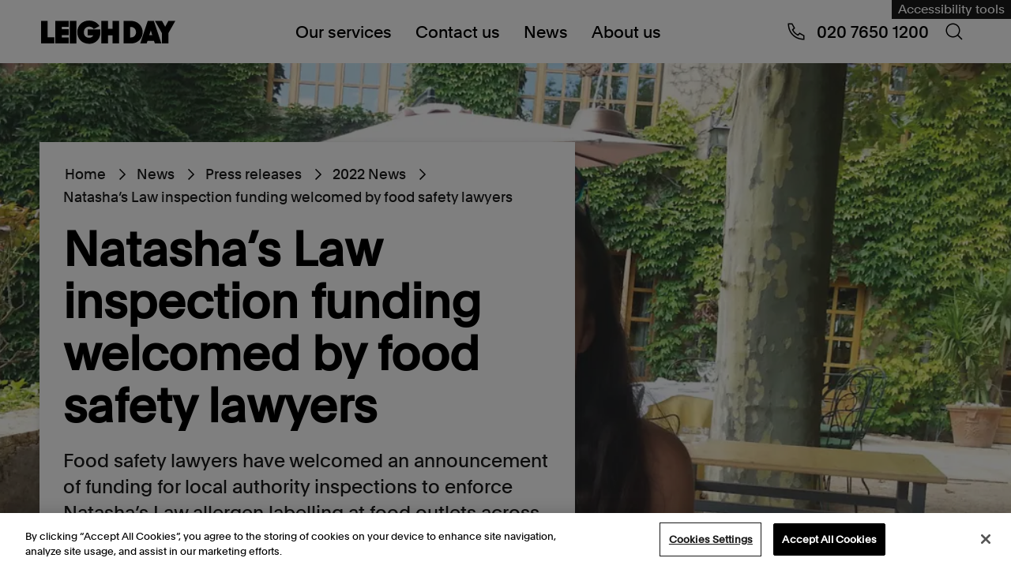

--- FILE ---
content_type: text/html; charset=utf-8
request_url: https://www.leighday.co.uk/news/press-releases/2022-news/natasha-s-law-inspection-funding-welcomed-by-food-safety-lawyers/
body_size: 23535
content:


<!DOCTYPE html>
<html lang="en" prefix="og: https://ogp.me/ns#">
<head>
    <meta charset="UTF-8">
    <meta name="viewport" content="width=device-width, initial-scale=1.0">
    
<title>Natasha&#x2019;s Law inspection funding welcomed by food safety lawyers</title>
<link rel="canonical" href="https://www.leighday.co.uk/news/press-releases/2022-news/natasha-s-law-inspection-funding-welcomed-by-food-safety-lawyers/">


    <meta name="description" content="Food safety lawyers have welcomed an announcement of funding for local authority inspections to enforce Natasha&#x2019;s Law allergen labelling at food outlets across the country." />

<meta property="og:site_name" content="Leigh Day" />
<meta property="og:type" content="website" />
<meta property="og:title" content="Natasha&#x2019;s Law inspection funding welcomed by food safety lawyers" />

    <meta property="og:description" content="Food safety lawyers have welcomed an announcement of funding for local authority inspections to enforce Natasha&#x2019;s Law allergen labelling at food outlets across the country." />

<meta property="og:url" content="https://www.leighday.co.uk/news/press-releases/2022-news/natasha-s-law-inspection-funding-welcomed-by-food-safety-lawyers/" />

    <meta property="og:image" content="https://www.leighday.co.uk/media/di0m2d30/natasha04-copy.jpg?width=800&height=480" />
    <meta name="twitter:card" content="summary_large_image">

    
    <script type="application/ld+json">
[{"@context":"https://schema.org","@type":"Article","name":"Natasha\u2019s Law inspection funding welcomed by food safety lawyers","description":"Food safety lawyers have welcomed an announcement of funding for local authority inspections to enforce Natasha\u2019s Law allergen labelling at food outlets across the country.","image":"https://www.leighday.co.uk/media/di0m2d30/natasha04-copy.jpg","url":"https://www.leighday.co.uk/news/press-releases/2022-news/natasha-s-law-inspection-funding-welcomed-by-food-safety-lawyers/","dateModified":"2022-08-01","datePublished":"2022-07-05"},{"@context":"https://schema.org","@type":"BreadcrumbList","itemListElement":[{"@type":"ListItem","position":1,"name":"Home","item":"https://www.leighday.co.uk/"},{"@type":"ListItem","position":2,"name":"News","item":"https://www.leighday.co.uk/news/"},{"@type":"ListItem","position":3,"name":"Press releases","item":"https://www.leighday.co.uk/news/press-releases/"},{"@type":"ListItem","position":4,"name":"2022 News","item":"https://www.leighday.co.uk/news/press-releases/2022-news/"},{"@type":"ListItem","position":5,"name":"Natasha\u2019s Law inspection funding welcomed by food safety lawyers","item":"https://www.leighday.co.uk/news/press-releases/2022-news/natasha-s-law-inspection-funding-welcomed-by-food-safety-lawyers/"}]}]
    </script>

    <link rel="preload" as="font" type="font/woff2" crossorigin href="/fonts/Plain-Regular.woff2">
    <link rel="preload" as="font" type="font/woff2" crossorigin href="/fonts/Plain-Medium.woff2">
    


    <link rel="apple-touch-icon" sizes="180x180" href="/apple-touch-icon.png">
    <link rel="icon" type="image/png" sizes="32x32" href="/favicon-32x32.png">
    <link rel="icon" type="image/png" sizes="16x16" href="/favicon-16x16.png">
    <link rel="manifest" href="/site.webmanifest.json">

    <link rel="stylesheet" href="/assets/css/main.css?v=fHq73IbA2Z5SYND2Gi3Z_EkYo731Gus7WC0z1Z6AFG0" />

    
<!-- OneTrust Cookies Consent Notice start for www.leighday.co.uk -->
<script src="https://cdn-ukwest.onetrust.com/scripttemplates/otSDKStub.js"  type="text/javascript" charset="UTF-8" data-domain-script="ad478bdb-c915-47eb-8521-26c2e8f301ab" ></script>
<script type="text/javascript">
function OptanonWrapper() { }
</script>
<!-- OneTrust Cookies Consent Notice end for www.leighday.co.uk --><script>
  window.addEventListener("OTConsentApplied", event => {
     window.location.reload();
  });
</script><!-- Google Tag Manager -->
<script>(function(w,d,s,l,i){w[l]=w[l]||[];w[l].push({'gtm.start':
new Date().getTime(),event:'gtm.js'});var f=d.getElementsByTagName(s)[0],
j=d.createElement(s),dl=l!='dataLayer'?'&l='+l:'';j.async=true;j.src=
'https://www.googletagmanager.com/gtm.js?id='+i+dl;f.parentNode.insertBefore(j,f);
})(window,document,'script','dataLayer','GTM-5ND9RC');</script>
<!-- End Google Tag Manager --><meta name="google-site-verification" content="JU9GD-wol4LlU1N09l43C-mhxWeC2LLC_hb-vGk8gzE" />
<script>let url="/umbraco/engage/pagedata/ping",pageviewId="1e9c6e56d18c4c29baa4e5d296a4d31e";if("function"==typeof navigator.sendBeacon&&"function"==typeof Blob){let e=new Blob([pageviewId],{type:"text/plain"});navigator.sendBeacon(url,e)}else{let a=new XMLHttpRequest;a.open("POST",url,1),a.setRequestHeader("Content-Type","text/plain"),a.send(pageviewId)}</script></head>
<body id="leigh-day-body" class="page page--newsArticle">
    
    <noscript>
        <div id="js-alert" class="s-alert-wrapper s-wysiwyg-wrapper">
            <div class="s-alert">
                <div class="s-alert__content s-wysiwyg">
                    <p>For full functionality of this website it is recommended to enable JavaScript. Here are the&nbsp;<a rel="noopener" href="https://www.enable-javascript.com/" target="_blank">instructions how to enable JavaScript in your web browser</a>.</p>
                </div>
            </div>
        </div>
    </noscript>

    <a class="skip-link" href="#maincontent">Skip to content</a>

    <header>
            
<div class="s-fake-header-wrapper" id="s-fake-header-wrapper"></div>
<div class="s-header-wrapper" id="s-header-wrapper">
    <div class="s-header">
            <div class="s-header-reciteme">
                <a href="#" id="s-header-reciteme-btn" class="e-button--primary" title="Accessibility tools">Accessibility tools</a>
            </div>

        <div class="s-header__logo">
            <a href="/" aria-label="Go to home page">
                <div class="s-site-logo-container">
                  <svg viewbox="0 0 540 180" fill="none" xmlns="http://www.w3.org/2000/svg" role="img" aria-labelledby="leighdaylogo logoDesc" class="s-site-logo">
    <title id="leighdaylogo">Leigh Day Logo</title>
    <desc id="logoDesc">Stylized letterforms representing Leighday logo in black</desc>
    <path d="M0 43.261V135.351H53.0317V109.998H26.3958V43.261H0Z" fill="black"></path>
    <path d="M56.9725 43.261V135.351H111.391V111.259H83.1117V101.167H111.391V76.9434H83.1117V67.4844H111.391V43.261H56.9725Z" fill="black"></path>
    <path d="M142.098 43.2554H115.326V135.351H142.098V43.2554Z" fill="black"></path>
    <path d="M194.169 136.618C220.058 136.618 238.408 116.182 238.408 92.0843V78.2096H187.51V102.428H209.507C206.865 108.612 201.21 111.892 193.547 111.892C180.6 111.892 172.058 103.819 172.058 89.3115C172.058 75.5624 181.736 66.731 193.296 66.731C201.844 66.731 208.754 70.6445 211.641 76.5721L234.893 64.3349C226.973 51.459 212.645 42 193.165 42C165.143 42 145.657 62.1844 145.657 89.3061C145.657 114.916 163.129 136.612 194.169 136.612" fill="black"></path>
    <path d="M287.084 43.261V75.5571H268.865V43.261H242.474V135.351H268.865V102.302H287.084V135.351H313.48V43.261H287.084Z" fill="black"></path>
    <path d="M408.627 89.3062C408.627 63.1943 387.766 43.261 361.627 43.261H331.716V135.351H361.627C388.142 135.351 408.627 115.544 408.627 89.3062ZM381.855 89.3062C381.855 100.916 373.94 110.626 361.621 110.626H357.849V67.9866H361.621C373.558 67.9866 381.855 77.6967 381.855 89.3062Z" fill="black"></path>
    <path d="M428.986 43.261L398.573 135.357H424.712L428.107 124.381H454.246L457.641 135.357H483.906L453.619 43.261H428.986ZM441.3 82.1178L447.08 101.167H435.263L441.294 82.1178H441.3Z" fill="black"></path>
    <path d="M512.098 43.261L499.156 67.1023L486.089 43.261H457.931L485.958 92.9687V135.351H512.354V92.7121L540 43.261H512.098Z" fill="black"></path>
</svg>

                </div>
            </a>
        </div>

        <div class="s-header__nav">
            <div class="b-nav-wrapper" id="b-nav-wrapper">
                <nav class="b-nav" aria-label="navigation">

                    <ul class="b-nav-level1">
                            
<li class="b-nav-level1__item b-nav-level1__li b-nav-item--has-submenu">
    <a href="#" data-mobile-target="/our-services/">
        Our services
            <span class="b-nav-level1__item__svg"><svg class="icon" viewBox="0 0 48 48" fill="none" xmlns="http://www.w3.org/2000/svg">
    <path fill-rule="evenodd" clip-rule="evenodd" d="M15.182 45L12 41.818L29.909 23.909L12 6L15.182 2.81802L36.273 23.909L15.182 45Z" fill="black"></path>
</svg>
</span>
    </a>

        <div class="b-nav-level2 b-nav-submenu">
            <ul class="b-nav-level2__ul">
                <li class="b-nav-submenu__back-btn">
                    <span>Back to Main menu</span>
                </li>
                <li class="b-nav-submenu-title">
                    Our services
                </li>

                    <li class="b-nav-level2__item">
                        <span class="b-nav-level2__item-span">
                            <a href="/our-services/">
                                Our services overview
                            </a>
                        </span>
                    </li>

                    
<li class="b-nav-level2__item b-nav-level2__item--has-submenu b-nav-item--has-submenu">
    <span class="b-nav-level2__item-span">
        <a href="#">
            Group Claims
        </a>
    </span>
        <div class="b-nav-level3 b-nav-submenu">
            <ul class=" b-nav-level3__ul">
                <li class="b-nav-submenu__back-btn">
                    <span>Back to Our services</span>
                </li>
                <li class="b-nav-submenu-title">
                    Group Claims
                </li>

                    <li class="b-nav-level3__item">
                        <span class="b-nav-level3__item-span">
                            <a href="/our-services/group-claims/">
                                Group Claims overview
                            </a>
                        </span>
                    </li>

                    
<li class="b-nav-level3__item">
    <span class="b-nav-level3__item-span">
        <a href="/our-services/group-claims/vehicle-emissions/">
            Vehicle Emissions
        </a>
    </span>
</li>

                    
<li class="b-nav-level3__item">
    <span class="b-nav-level3__item-span">
        <a href="/our-services/group-claims/arapegs-data-breach-claim/">
            ARAP/EGS Data breach claim
        </a>
    </span>
</li>

                    
<li class="b-nav-level3__item">
    <span class="b-nav-level3__item-span">
        <a href="/our-services/group-claims/river-wye-claim/">
            River Wye claim
        </a>
    </span>
</li>

                    
<li class="b-nav-level3__item">
    <span class="b-nav-level3__item-span">
        <a href="/our-services/group-claims/ministry-of-defence-accommodation-claim/">
            Ministry of Defence accommodation claim
        </a>
    </span>
</li>

                    
<li class="b-nav-level3__item">
    <span class="b-nav-level3__item-span">
        <a href="/our-services/group-claims/british-airways-staff-data-breach-claim/">
            British Airways staff data breach claim
        </a>
    </span>
</li>

                    
<li class="b-nav-level3__item">
    <span class="b-nav-level3__item-span">
        <a href="/our-services/group-claims/mcdonalds-claim/">
            McDonald&#x27;s claim
        </a>
    </span>
</li>

                    
<li class="b-nav-level3__item">
    <span class="b-nav-level3__item-span">
        <a href="/our-services/group-claims/addison-lee-driver-claim/">
            Addison Lee driver claim
        </a>
    </span>
</li>

                    
<li class="b-nav-level3__item">
    <span class="b-nav-level3__item-span">
        <a href="/our-services/group-claims/stade-de-france-group-claim/">
            Stade de France group claim
        </a>
    </span>
</li>

                    
<li class="b-nav-level3__item">
    <span class="b-nav-level3__item-span">
        <a href="/our-services/group-claims/south-staffordshire-plcsouth-staffs-watercambridge-water-data-breach-claim/">
            South Staffordshire PLC/South Staffs Water/Cambridge Water data breach claim
        </a>
    </span>
</li>

                    
<li class="b-nav-level3__item">
    <span class="b-nav-level3__item-span">
        <a href="/our-services/group-claims/bca-drivers-claim/">
            BCA drivers claim
        </a>
    </span>
</li>

                    
<li class="b-nav-level3__item">
    <span class="b-nav-level3__item-span">
        <a href="/our-services/group-claims/bolt-drivers-claim/">
            Bolt drivers claim
        </a>
    </span>
</li>

                    
<li class="b-nav-level3__item">
    <span class="b-nav-level3__item-span">
        <a href="/our-services/group-claims/infected-blood-compensation-claims/">
            Infected blood compensation claims
        </a>
    </span>
</li>

                    
<li class="b-nav-level3__item">
    <span class="b-nav-level3__item-span">
        <a href="/our-services/group-claims/uber-drivers-claim/">
            Uber drivers claim
        </a>
    </span>
</li>

                    
<li class="b-nav-level3__item">
    <span class="b-nav-level3__item-span">
        <a href="/our-services/group-claims/heat-networks-group-claim/">
            Heat networks group claim
        </a>
    </span>
</li>

                    
<li class="b-nav-level3__item">
    <span class="b-nav-level3__item-span">
        <a href="/our-services/group-claims/associate-dentist-claim/">
            Associate Dentist Claim
        </a>
    </span>
</li>

                    
<li class="b-nav-level3__item">
    <span class="b-nav-level3__item-span">
        <a href="/our-services/group-claims/dpd-staff-data-breach-claim/">
            DPD staff data breach claim
        </a>
    </span>
</li>

                    
<li class="b-nav-level3__item">
    <span class="b-nav-level3__item-span">
        <a href="/our-services/group-claims/just-eat-couriers-claim/">
            Just Eat couriers&#x27; claim
        </a>
    </span>
</li>

                    
<li class="b-nav-level3__item">
    <span class="b-nav-level3__item-span">
        <a href="/our-services/group-claims/bbc-staff-data-breach-claim/">
            BBC staff data breach claim
        </a>
    </span>
</li>

                    
<li class="b-nav-level3__item">
    <span class="b-nav-level3__item-span">
        <a href="/our-services/group-claims/delays-in-gender-affirming-surgeries/">
            Delays in gender affirming surgeries
        </a>
    </span>
</li>

                    
<li class="b-nav-level3__item">
    <span class="b-nav-level3__item-span">
        <a href="/our-services/group-claims/boots-staff-data-breach-claim/">
            Boots staff data breach claim
        </a>
    </span>
</li>

                    
<li class="b-nav-level3__item">
    <span class="b-nav-level3__item-span">
        <a href="/our-services/group-claims/veezu-worker-status-claims/">
            Veezu worker status claims
        </a>
    </span>
</li>

                    
<li class="b-nav-level3__item">
    <span class="b-nav-level3__item-span">
        <a href="/our-services/group-claims/stor-a-file-data-breach/">
            Stor-a-File data breach
        </a>
    </span>
</li>

                    
<li class="b-nav-level3__item">
    <span class="b-nav-level3__item-span">
        <a href="/our-services/group-claims/dhl-staff-data-breach-claim/">
            DHL staff data breach claim
        </a>
    </span>
</li>

                    
<li class="b-nav-level3__item">
    <span class="b-nav-level3__item-span">
        <a href="/our-services/group-claims/moveit-zellis-data-breach-claim/">
            MOVEit - Zellis data breach claim
        </a>
    </span>
</li>

                    
<li class="b-nav-level3__item">
    <span class="b-nav-level3__item-span">
        <a href="/our-services/group-claims/walleys-quarry-landfill-claim/">
            Walleys Quarry landfill claim
        </a>
    </span>
</li>

                    
<li class="b-nav-level3__item">
    <span class="b-nav-level3__item-span">
        <a href="/our-services/group-claims/woodford-link-group-claim/">
            Woodford/Link group claim
        </a>
    </span>
</li>

                    
<li class="b-nav-level3__item">
    <span class="b-nav-level3__item-span">
        <a href="/our-services/group-claims/freenow-drivers-claim/">
            FREENOW drivers&#x27; claim
        </a>
    </span>
</li>

                    
<li class="b-nav-level3__item">
    <span class="b-nav-level3__item-span">
        <a href="/our-services/group-claims/thebigword-claim/">
            thebigword claim
        </a>
    </span>
</li>

                    
<li class="b-nav-level3__item">
    <span class="b-nav-level3__item-span">
        <a href="/our-services/group-claims/exmouth-sewage-pollution-claim/">
            Exmouth sewage pollution claim
        </a>
    </span>
</li>

                    
<li class="b-nav-level3__item">
    <span class="b-nav-level3__item-span">
        <a href="/our-services/group-claims/delayed-teachers-pension-claim/">
            Delayed teachers&#x27; pension claim
        </a>
    </span>
</li>

                    
<li class="b-nav-level3__item">
    <span class="b-nav-level3__item-span">
        <a href="/our-services/group-claims/windermere-sewage-pollution-register-of-interest/">
            Windermere Sewage Pollution Register of Interest
        </a>
    </span>
</li>

                    
<li class="b-nav-level3__item">
    <span class="b-nav-level3__item-span">
        <a href="/our-services/group-claims/ecourier-drivers-claim/">
            eCourier Drivers&#x27; Claim
        </a>
    </span>
</li>

                    
<li class="b-nav-level3__item">
    <span class="b-nav-level3__item-span">
        <a href="/our-services/group-claims/capita-data-breach-claim/">
            Capita Data Breach Claim
        </a>
    </span>
</li>

            </ul>
        </div>
</li>

                    
<li class="b-nav-level2__item b-nav-level2__item--has-submenu b-nav-item--has-submenu">
    <span class="b-nav-level2__item-span">
        <a href="#">
            Environment
        </a>
    </span>
        <div class="b-nav-level3 b-nav-submenu">
            <ul class=" b-nav-level3__ul">
                <li class="b-nav-submenu__back-btn">
                    <span>Back to Our services</span>
                </li>
                <li class="b-nav-submenu-title">
                    Environment
                </li>

                    <li class="b-nav-level3__item">
                        <span class="b-nav-level3__item-span">
                            <a href="/our-services/environmental-planning-law/">
                                Environment overview
                            </a>
                        </span>
                    </li>

                    
<li class="b-nav-level3__item">
    <span class="b-nav-level3__item-span">
        <a href="/our-services/environmental-planning-law/access-to-environmental-justice/">
            Access to environmental justice
        </a>
    </span>
</li>

                    
<li class="b-nav-level3__item">
    <span class="b-nav-level3__item-span">
        <a href="/our-services/environmental-planning-law/climate-change-and-air-pollution/">
            Climate change law and air pollution
        </a>
    </span>
</li>

                    
<li class="b-nav-level3__item">
    <span class="b-nav-level3__item-span">
        <a href="/our-services/environmental-planning-law/international-cases/">
            International cases
        </a>
    </span>
</li>

                    
<li class="b-nav-level3__item">
    <span class="b-nav-level3__item-span">
        <a href="/our-services/environmental-planning-law/fossil-fuels/">
            Fracking and fossil fuel extraction claims
        </a>
    </span>
</li>

                    
<li class="b-nav-level3__item">
    <span class="b-nav-level3__item-span">
        <a href="/our-services/environmental-planning-law/major-infrastructure/">
            Major infrastructure
        </a>
    </span>
</li>

                    
<li class="b-nav-level3__item">
    <span class="b-nav-level3__item-span">
        <a href="/our-services/environmental-planning-law/planning-advice/">
            Planning law
        </a>
    </span>
</li>

                    
<li class="b-nav-level3__item">
    <span class="b-nav-level3__item-span">
        <a href="/our-services/environmental-planning-law/wildlife-and-nature-conservation/">
            Wildlife and nature conservation
        </a>
    </span>
</li>

                    
<li class="b-nav-level3__item">
    <span class="b-nav-level3__item-span">
        <a href="/our-services/environmental-planning-law/meet-the-uk-environment-team/">
            Meet the UK environment team
        </a>
    </span>
</li>

                    
<li class="b-nav-level3__item">
    <span class="b-nav-level3__item-span">
        <a href="/our-services/environmental-planning-law/international-environmental-services/">
            International Environmental Services
        </a>
    </span>
</li>

            </ul>
        </div>
</li>

                    
<li class="b-nav-level2__item b-nav-level2__item--has-submenu b-nav-item--has-submenu">
    <span class="b-nav-level2__item-span">
        <a href="#">
            Human rights
        </a>
    </span>
        <div class="b-nav-level3 b-nav-submenu">
            <ul class=" b-nav-level3__ul">
                <li class="b-nav-submenu__back-btn">
                    <span>Back to Our services</span>
                </li>
                <li class="b-nav-submenu-title">
                    Human rights
                </li>

                    <li class="b-nav-level3__item">
                        <span class="b-nav-level3__item-span">
                            <a href="/our-services/human-rights/">
                                Human rights overview
                            </a>
                        </span>
                    </li>

                    
<li class="b-nav-level3__item">
    <span class="b-nav-level3__item-span">
        <a href="/our-services/human-rights/abuse-and-exploitation/">
            Abuse and exploitation claims
        </a>
    </span>
</li>

                    
<li class="b-nav-level3__item">
    <span class="b-nav-level3__item-span">
        <a href="/our-services/human-rights/children-vulnerable-adults/">
            Children and vulnerable adults
        </a>
    </span>
</li>

                    
<li class="b-nav-level3__item">
    <span class="b-nav-level3__item-span">
        <a href="/our-services/human-rights/actions-against-the-police/">
            Actions against the Police
        </a>
    </span>
</li>

                    
<li class="b-nav-level3__item">
    <span class="b-nav-level3__item-span">
        <a href="/our-services/human-rights/data-protection-privacy/">
            Data breach compensation and claims
        </a>
    </span>
</li>

                    
<li class="b-nav-level3__item">
    <span class="b-nav-level3__item-span">
        <a href="/our-services/human-rights/discrimination-claims/">
            Discrimination claims
        </a>
    </span>
</li>

                    
<li class="b-nav-level3__item">
    <span class="b-nav-level3__item-span">
        <a href="/our-services/human-rights/environment/">
            Environment
        </a>
    </span>
</li>

                    
<li class="b-nav-level3__item">
    <span class="b-nav-level3__item-span">
        <a href="/our-services/human-rights/health-social-care/">
            Health and social care
        </a>
    </span>
</li>

                    
<li class="b-nav-level3__item">
    <span class="b-nav-level3__item-span">
        <a href="/our-services/human-rights/immigration-asylum-and-nationality-law/">
            Immigration, asylum and nationality law
        </a>
    </span>
</li>

                    
<li class="b-nav-level3__item">
    <span class="b-nav-level3__item-span">
        <a href="/our-services/human-rights/immigration-detention-and-migrant-rights/">
            Immigration detention and migrant rights
        </a>
    </span>
</li>

                    
<li class="b-nav-level3__item">
    <span class="b-nav-level3__item-span">
        <a href="/our-services/human-rights/inquests/">
            Inquests
        </a>
    </span>
</li>

                    
<li class="b-nav-level3__item">
    <span class="b-nav-level3__item-span">
        <a href="/our-services/human-rights/judicial-review/">
            Judicial review and public body decision making
        </a>
    </span>
</li>

                    
<li class="b-nav-level3__item">
    <span class="b-nav-level3__item-span">
        <a href="/our-services/human-rights/prisons/">
            Prisons
        </a>
    </span>
</li>

                    
<li class="b-nav-level3__item">
    <span class="b-nav-level3__item-span">
        <a href="/our-services/human-rights/public-inquiries/">
            Public inquiries
        </a>
    </span>
</li>

                    
<li class="b-nav-level3__item">
    <span class="b-nav-level3__item-span">
        <a href="/our-services/human-rights/reparations/">
            Reparations
        </a>
    </span>
</li>

                    
<li class="b-nav-level3__item">
    <span class="b-nav-level3__item-span">
        <a href="/our-services/human-rights/sexual-harassment-in-the-workplace/">
            Sexual harassment in the workplace
        </a>
    </span>
</li>

                    
<li class="b-nav-level3__item">
    <span class="b-nav-level3__item-span">
        <a href="/our-services/human-rights/deaths-by-homicide-following-state-failings/">
            Deaths by homicide following state failings
        </a>
    </span>
</li>

            </ul>
        </div>
</li>

                    
<li class="b-nav-level2__item b-nav-level2__item--has-submenu b-nav-item--has-submenu">
    <span class="b-nav-level2__item-span">
        <a href="#">
            Employment and discrimination claims
        </a>
    </span>
        <div class="b-nav-level3 b-nav-submenu">
            <ul class=" b-nav-level3__ul">
                <li class="b-nav-submenu__back-btn">
                    <span>Back to Our services</span>
                </li>
                <li class="b-nav-submenu-title">
                    Employment and discrimination claims
                </li>

                    <li class="b-nav-level3__item">
                        <span class="b-nav-level3__item-span">
                            <a href="/our-services/employment-and-discrimination-claims/">
                                Employment and discrimination claims overview
                            </a>
                        </span>
                    </li>

                    
<li class="b-nav-level3__item">
    <span class="b-nav-level3__item-span">
        <a href="/our-services/employment-and-discrimination-claims/disciplinary-grievance/">
            Disciplinary and grievance
        </a>
    </span>
</li>

                    
<li class="b-nav-level3__item">
    <span class="b-nav-level3__item-span">
        <a href="/our-services/employment-and-discrimination-claims/discrimination/">
            Discrimination at work
        </a>
    </span>
</li>

                    
<li class="b-nav-level3__item">
    <span class="b-nav-level3__item-span">
        <a href="/our-services/employment-and-discrimination-claims/equal-pay/">
            Equal Pay
        </a>
    </span>
</li>

                    
<li class="b-nav-level3__item">
    <span class="b-nav-level3__item-span">
        <a href="/our-services/employment-and-discrimination-claims/financial-services/">
            Financial services
        </a>
    </span>
</li>

                    
<li class="b-nav-level3__item">
    <span class="b-nav-level3__item-span">
        <a href="/our-services/employment-and-discrimination-claims/flexible-working/">
            Flexible working
        </a>
    </span>
</li>

                    
<li class="b-nav-level3__item">
    <span class="b-nav-level3__item-span">
        <a href="/our-services/employment-and-discrimination-claims/meet-the-employment-team/">
            Meet the employment team
        </a>
    </span>
</li>

                    
<li class="b-nav-level3__item">
    <span class="b-nav-level3__item-span">
        <a href="/our-services/employment-and-discrimination-claims/modern-slavery/">
            Modern slavery and trafficking
        </a>
    </span>
</li>

                    
<li class="b-nav-level3__item">
    <span class="b-nav-level3__item-span">
        <a href="/our-services/employment-and-discrimination-claims/redundancy/">
            Redundancy
        </a>
    </span>
</li>

                    
<li class="b-nav-level3__item">
    <span class="b-nav-level3__item-span">
        <a href="/our-services/employment-and-discrimination-claims/retail-equal-pay/">
            Retail equal pay
        </a>
    </span>
</li>

                    
<li class="b-nav-level3__item">
    <span class="b-nav-level3__item-span">
        <a href="/our-services/employment-and-discrimination-claims/settlement-agreements/">
            Settlement agreements
        </a>
    </span>
</li>

                    
<li class="b-nav-level3__item">
    <span class="b-nav-level3__item-span">
        <a href="/our-services/employment-and-discrimination-claims/senior-executives/">
            Senior executives
        </a>
    </span>
</li>

                    
<li class="b-nav-level3__item">
    <span class="b-nav-level3__item-span">
        <a href="/our-services/employment-and-discrimination-claims/uber-drivers-claim/">
            Uber drivers claim
        </a>
    </span>
</li>

                    
<li class="b-nav-level3__item">
    <span class="b-nav-level3__item-span">
        <a href="/our-services/employment-and-discrimination-claims/universal-credit-group-action/">
            Universal credit
        </a>
    </span>
</li>

                    
<li class="b-nav-level3__item">
    <span class="b-nav-level3__item-span">
        <a href="/our-services/employment-and-discrimination-claims/unfair-dismissal/">
            Unfair dismissal
        </a>
    </span>
</li>

                    
<li class="b-nav-level3__item">
    <span class="b-nav-level3__item-span">
        <a href="/our-services/employment-and-discrimination-claims/bullying-and-harassment/">
            Workplace bullying and harassment
        </a>
    </span>
</li>

                    
<li class="b-nav-level3__item">
    <span class="b-nav-level3__item-span">
        <a href="/our-services/employment-and-discrimination-claims/green-pensions-claim/">
            Green Pensions Claim
        </a>
    </span>
</li>

            </ul>
        </div>
</li>

                    
<li class="b-nav-level2__item b-nav-level2__item--has-submenu b-nav-item--has-submenu">
    <span class="b-nav-level2__item-span">
        <a href="#">
            International
        </a>
    </span>
        <div class="b-nav-level3 b-nav-submenu">
            <ul class=" b-nav-level3__ul">
                <li class="b-nav-submenu__back-btn">
                    <span>Back to Our services</span>
                </li>
                <li class="b-nav-submenu-title">
                    International
                </li>

                    <li class="b-nav-level3__item">
                        <span class="b-nav-level3__item-span">
                            <a href="/our-services/international/">
                                International overview
                            </a>
                        </span>
                    </li>

                    
<li class="b-nav-level3__item">
    <span class="b-nav-level3__item-span">
        <a href="/our-services/international/corporate-accountability/">
            Corporate accountability
        </a>
    </span>
</li>

                    
<li class="b-nav-level3__item">
    <span class="b-nav-level3__item-span">
        <a href="/our-services/international/cases-against-the-british-government/">
            Cases against the British Government
        </a>
    </span>
</li>

                    
<li class="b-nav-level3__item">
    <span class="b-nav-level3__item-span">
        <a href="/our-services/international/corporate-espionage-breach-of-privacy/">
            International corporate corruption and espionage
        </a>
    </span>
</li>

                    
<li class="b-nav-level3__item">
    <span class="b-nav-level3__item-span">
        <a href="/our-services/international/international-environmental-damage/">
            International environmental damage
        </a>
    </span>
</li>

                    
<li class="b-nav-level3__item">
    <span class="b-nav-level3__item-span">
        <a href="/our-services/international/gender-and-sexual-violence/">
            Gender and sexual violence
        </a>
    </span>
</li>

                    
<li class="b-nav-level3__item">
    <span class="b-nav-level3__item-span">
        <a href="/our-services/international/modern-slavery-human-trafficking/">
            Modern slavery &amp; human trafficking
        </a>
    </span>
</li>

                    
<li class="b-nav-level3__item">
    <span class="b-nav-level3__item-span">
        <a href="/our-services/international/security-and-human-rights/">
            Security and human rights
        </a>
    </span>
</li>

                    
<li class="b-nav-level3__item">
    <span class="b-nav-level3__item-span">
        <a href="/our-services/international/workers-health-industrial-disease/">
            Workers&#x27; health &amp; industrial disease
        </a>
    </span>
</li>

                    
<li class="b-nav-level3__item">
    <span class="b-nav-level3__item-span">
        <a href="/our-services/international/whistleblowing-claims/">
            Whistleblowing Claims
        </a>
    </span>
</li>

            </ul>
        </div>
</li>

                    
<li class="b-nav-level2__item b-nav-level2__item--has-submenu b-nav-item--has-submenu">
    <span class="b-nav-level2__item-span">
        <a href="#">
            Medical negligence
        </a>
    </span>
        <div class="b-nav-level3 b-nav-submenu">
            <ul class=" b-nav-level3__ul">
                <li class="b-nav-submenu__back-btn">
                    <span>Back to Our services</span>
                </li>
                <li class="b-nav-submenu-title">
                    Medical negligence
                </li>

                    <li class="b-nav-level3__item">
                        <span class="b-nav-level3__item-span">
                            <a href="/our-services/medical-negligence/">
                                Medical negligence overview
                            </a>
                        </span>
                    </li>

                    
<li class="b-nav-level3__item">
    <span class="b-nav-level3__item-span">
        <a href="/our-services/medical-negligence/meet-the-medical-negligence-team/">
            Meet the medical negligence team
        </a>
    </span>
</li>

                    
<li class="b-nav-level3__item">
    <span class="b-nav-level3__item-span">
        <a href="/our-services/medical-negligence/recent-medical-negligence-success-stories/">
            Recent medical negligence success stories
        </a>
    </span>
</li>

                    
<li class="b-nav-level3__item">
    <span class="b-nav-level3__item-span">
        <a href="/our-services/medical-negligence/brain-injury/">
            Brain injury claims
        </a>
    </span>
</li>

                    
<li class="b-nav-level3__item">
    <span class="b-nav-level3__item-span">
        <a href="/our-services/medical-negligence/birth-injury/">
            Birth injury claims
        </a>
    </span>
</li>

                    
<li class="b-nav-level3__item">
    <span class="b-nav-level3__item-span">
        <a href="/our-services/medical-negligence/disease-claims/">
            Illness and disease claims
        </a>
    </span>
</li>

                    
<li class="b-nav-level3__item">
    <span class="b-nav-level3__item-span">
        <a href="/our-services/medical-negligence/cerebral-palsy/">
            Cerebral palsy claims
        </a>
    </span>
</li>

                    
<li class="b-nav-level3__item">
    <span class="b-nav-level3__item-span">
        <a href="/our-services/medical-negligence/perineal-tear-injury/">
            Perineal tear injuries
        </a>
    </span>
</li>

                    
<li class="b-nav-level3__item">
    <span class="b-nav-level3__item-span">
        <a href="/our-services/medical-negligence/misdiagnosis/">
            Misdiagnosis claims
        </a>
    </span>
</li>

                    
<li class="b-nav-level3__item">
    <span class="b-nav-level3__item-span">
        <a href="/our-services/medical-negligence/practitioner-negligence/">
            Practitioner negligence
        </a>
    </span>
</li>

                    
<li class="b-nav-level3__item">
    <span class="b-nav-level3__item-span">
        <a href="/our-services/medical-negligence/spinal-injury/">
            Spinal injury claims
        </a>
    </span>
</li>

                    
<li class="b-nav-level3__item">
    <span class="b-nav-level3__item-span">
        <a href="/our-services/medical-negligence/surgical-claims/">
            Surgical claims
        </a>
    </span>
</li>

                    
<li class="b-nav-level3__item">
    <span class="b-nav-level3__item-span">
        <a href="/our-services/medical-negligence/medical-inquests/">
            Medical inquests
        </a>
    </span>
</li>

                    
<li class="b-nav-level3__item">
    <span class="b-nav-level3__item-span">
        <a href="/our-services/medical-negligence/armed-forces-medical-negligence-claims/">
            Armed Forces medical negligence claims
        </a>
    </span>
</li>

                    
<li class="b-nav-level3__item">
    <span class="b-nav-level3__item-span">
        <a href="/our-services/medical-negligence/birth-negligence-claims/">
            Birth Negligence Claims
        </a>
    </span>
</li>

                    
<li class="b-nav-level3__item">
    <span class="b-nav-level3__item-span">
        <a href="/our-services/medical-negligence/textured-breast-implant-claim/">
            Textured breast implant claim
        </a>
    </span>
</li>

                    
<li class="b-nav-level3__item">
    <span class="b-nav-level3__item-span">
        <a href="/our-services/medical-negligence/great-ormond-street-hospital-claims/">
            Great Ormond street hospital claims
        </a>
    </span>
</li>

                    
<li class="b-nav-level3__item">
    <span class="b-nav-level3__item-span">
        <a href="/our-services/medical-negligence/medical-negligence-claims-in-sussex-and-the-operation-bramber-investigation/">
            Medical negligence claims in Sussex and the Operation Bramber investigation
        </a>
    </span>
</li>

                    
<li class="b-nav-level3__item">
    <span class="b-nav-level3__item-span">
        <a href="/our-services/medical-negligence/medical-negligence-in-pregnancy-birth-in-swansea-birth-injury-claims-solicitors/">
            Medical negligence in pregnancy &amp; birth in Swansea | birth injury claims solicitors
        </a>
    </span>
</li>

            </ul>
        </div>
</li>

                    
<li class="b-nav-level2__item b-nav-level2__item--has-submenu b-nav-item--has-submenu">
    <span class="b-nav-level2__item-span">
        <a href="#">
            Personal Injury and cycling claims
        </a>
    </span>
        <div class="b-nav-level3 b-nav-submenu">
            <ul class=" b-nav-level3__ul">
                <li class="b-nav-submenu__back-btn">
                    <span>Back to Our services</span>
                </li>
                <li class="b-nav-submenu-title">
                    Personal Injury and cycling claims
                </li>

                    <li class="b-nav-level3__item">
                        <span class="b-nav-level3__item-span">
                            <a href="/our-services/personal-injury-and-cycling-claims/">
                                Personal Injury and cycling claims overview
                            </a>
                        </span>
                    </li>

                    
<li class="b-nav-level3__item">
    <span class="b-nav-level3__item-span">
        <a href="/our-services/personal-injury-and-cycling-claims/cycling-accident-claims-and-compensation/">
            Cycling accident claims and compensation
        </a>
    </span>
</li>

                    
<li class="b-nav-level3__item">
    <span class="b-nav-level3__item-span">
        <a href="/our-services/personal-injury-and-cycling-claims/recent-personal-injury-settlements/">
            Recent personal injury settlements
        </a>
    </span>
</li>

                    
<li class="b-nav-level3__item">
    <span class="b-nav-level3__item-span">
        <a href="/our-services/personal-injury-and-cycling-claims/amputation-claims/">
            Amputation claims
        </a>
    </span>
</li>

                    
<li class="b-nav-level3__item">
    <span class="b-nav-level3__item-span">
        <a href="/our-services/personal-injury-and-cycling-claims/brain-injury/">
            Brain injury claims
        </a>
    </span>
</li>

                    
<li class="b-nav-level3__item">
    <span class="b-nav-level3__item-span">
        <a href="/our-services/personal-injury-and-cycling-claims/burn-injury-claims/">
            Burn injury claims
        </a>
    </span>
</li>

                    
<li class="b-nav-level3__item">
    <span class="b-nav-level3__item-span">
        <a href="/our-services/personal-injury-and-cycling-claims/child-injury-claims/">
            Child injury claims
        </a>
    </span>
</li>

                    
<li class="b-nav-level3__item">
    <span class="b-nav-level3__item-span">
        <a href="/our-services/personal-injury-and-cycling-claims/clinical-trials-and-compensation-claims/">
            Clinical trials
        </a>
    </span>
</li>

                    
<li class="b-nav-level3__item">
    <span class="b-nav-level3__item-span">
        <a href="/our-services/personal-injury-and-cycling-claims/fatal-and-serious-accident-claims/">
            Fatal and serious accident claims
        </a>
    </span>
</li>

                    
<li class="b-nav-level3__item">
    <span class="b-nav-level3__item-span">
        <a href="/our-services/personal-injury-and-cycling-claims/faulty-consumer-products/">
            Faulty Consumer Goods Claims
        </a>
    </span>
</li>

                    
<li class="b-nav-level3__item">
    <span class="b-nav-level3__item-span">
        <a href="/our-services/personal-injury-and-cycling-claims/holiday-and-travel/">
            Travel and holiday accidents claims
        </a>
    </span>
</li>

                    
<li class="b-nav-level3__item">
    <span class="b-nav-level3__item-span">
        <a href="/our-services/personal-injury-and-cycling-claims/food-safety/">
            Food safety claims
        </a>
    </span>
</li>

                    
<li class="b-nav-level3__item">
    <span class="b-nav-level3__item-span">
        <a href="/our-services/personal-injury-and-cycling-claims/spinal-injury/">
            Spinal injury claims
        </a>
    </span>
</li>

                    
<li class="b-nav-level3__item">
    <span class="b-nav-level3__item-span">
        <a href="/our-services/personal-injury-and-cycling-claims/gambling-harm-claims/">
            Gambling harm claims
        </a>
    </span>
</li>

                    
<li class="b-nav-level3__item">
    <span class="b-nav-level3__item-span">
        <a href="/our-services/personal-injury-and-cycling-claims/workplace-accidents/">
            Injury at Work Claims and Compensation
        </a>
    </span>
</li>

                    
<li class="b-nav-level3__item">
    <span class="b-nav-level3__item-span">
        <a href="/our-services/personal-injury-and-cycling-claims/travel-and-traffic/">
            Road injury claims
        </a>
    </span>
</li>

                    
<li class="b-nav-level3__item">
    <span class="b-nav-level3__item-span">
        <a href="/our-services/personal-injury-and-cycling-claims/court-of-protection/">
            Court of Protection
        </a>
    </span>
</li>

                    
<li class="b-nav-level3__item">
    <span class="b-nav-level3__item-span">
        <a href="/our-services/personal-injury-and-cycling-claims/cryptosporidium-outbreak/">
            Cryptosporidium outbreak
        </a>
    </span>
</li>

                    
<li class="b-nav-level3__item">
    <span class="b-nav-level3__item-span">
        <a href="/our-services/personal-injury-and-cycling-claims/e-coli-outbreak/">
            E. coli outbreak
        </a>
    </span>
</li>

                    
<li class="b-nav-level3__item">
    <span class="b-nav-level3__item-span">
        <a href="/our-services/personal-injury-and-cycling-claims/meet-the-cycling-team/">
            Meet the Cycling Team
        </a>
    </span>
</li>

                    
<li class="b-nav-level3__item">
    <span class="b-nav-level3__item-span">
        <a href="/our-services/personal-injury-and-cycling-claims/life-after-series/">
            Life after series
        </a>
    </span>
</li>

            </ul>
        </div>
</li>

                    
<li class="b-nav-level2__item b-nav-level2__item--has-submenu b-nav-item--has-submenu">
    <span class="b-nav-level2__item-span">
        <a href="#">
            Asbestos and industrial diseases
        </a>
    </span>
        <div class="b-nav-level3 b-nav-submenu">
            <ul class=" b-nav-level3__ul">
                <li class="b-nav-submenu__back-btn">
                    <span>Back to Our services</span>
                </li>
                <li class="b-nav-submenu-title">
                    Asbestos and industrial diseases
                </li>

                    <li class="b-nav-level3__item">
                        <span class="b-nav-level3__item-span">
                            <a href="/our-services/asbestos-and-industrial-diseases/">
                                Asbestos and industrial diseases overview
                            </a>
                        </span>
                    </li>

                    
<li class="b-nav-level3__item">
    <span class="b-nav-level3__item-span">
        <a href="/our-services/asbestos-and-industrial-diseases/recent-asbestos-and-mesothelioma-settlements/">
            Recent asbestos and mesothelioma settlements
        </a>
    </span>
</li>

                    
<li class="b-nav-level3__item">
    <span class="b-nav-level3__item-span">
        <a href="/our-services/asbestos-and-industrial-diseases/mesothelioma-and-me/">
            Mesothelioma And Me
        </a>
    </span>
</li>

                    
<li class="b-nav-level3__item">
    <span class="b-nav-level3__item-span">
        <a href="/our-services/asbestos-and-industrial-diseases/asbestos-claims-by-region/">
            Asbestos claims by region
        </a>
    </span>
</li>

                    
<li class="b-nav-level3__item">
    <span class="b-nav-level3__item-span">
        <a href="/our-services/asbestos-and-industrial-diseases/asbestosis-claims/">
            Asbestosis claims
        </a>
    </span>
</li>

                    
<li class="b-nav-level3__item">
    <span class="b-nav-level3__item-span">
        <a href="/our-services/asbestos-and-industrial-diseases/mesothelioma-claims/">
            Mesothelioma claims
        </a>
    </span>
</li>

                    
<li class="b-nav-level3__item">
    <span class="b-nav-level3__item-span">
        <a href="/our-services/asbestos-and-industrial-diseases/cancers/">
            Workplace cancer claims
        </a>
    </span>
</li>

                    
<li class="b-nav-level3__item">
    <span class="b-nav-level3__item-span">
        <a href="/our-services/asbestos-and-industrial-diseases/pleural-thickening-claims/">
            Pleural thickening claims
        </a>
    </span>
</li>

                    
<li class="b-nav-level3__item">
    <span class="b-nav-level3__item-span">
        <a href="/our-services/asbestos-and-industrial-diseases/silicosis-and-pneumoconiosis-claims/">
            Supporting Pneumoconiosis and Silicosis sufferers across the UK
        </a>
    </span>
</li>

                    
<li class="b-nav-level3__item">
    <span class="b-nav-level3__item-span">
        <a href="/our-services/asbestos-and-industrial-diseases/industrial-diseases/">
            Industrial and workplace diseases
        </a>
    </span>
</li>

                    
<li class="b-nav-level3__item">
    <span class="b-nav-level3__item-span">
        <a href="/our-services/asbestos-and-industrial-diseases/meet-the-asbestos-team/">
            Meet the asbestos team
        </a>
    </span>
</li>

                    
<li class="b-nav-level3__item">
    <span class="b-nav-level3__item-span">
        <a href="/our-services/asbestos-and-industrial-diseases/asbestos-claims-overseas/">
            Asbestos claims overseas
        </a>
    </span>
</li>

                    
<li class="b-nav-level3__item">
    <span class="b-nav-level3__item-span">
        <a href="/our-services/asbestos-and-industrial-diseases/meet-the-silicosis-team/">
            Meet the silicosis team
        </a>
    </span>
</li>

                    
<li class="b-nav-level3__item">
    <span class="b-nav-level3__item-span">
        <a href="/our-services/asbestos-and-industrial-diseases/asbestos-related-diseases/">
            Asbestos-related diseases
        </a>
    </span>
</li>

            </ul>
        </div>
</li>

                    
<li class="b-nav-level2__item b-nav-level2__item--has-submenu b-nav-item--has-submenu">
    <span class="b-nav-level2__item-span">
        <a href="#">
            Consumer, competition and financial services claims
        </a>
    </span>
        <div class="b-nav-level3 b-nav-submenu">
            <ul class=" b-nav-level3__ul">
                <li class="b-nav-submenu__back-btn">
                    <span>Back to Our services</span>
                </li>
                <li class="b-nav-submenu-title">
                    Consumer, competition and financial services claims
                </li>

                    <li class="b-nav-level3__item">
                        <span class="b-nav-level3__item-span">
                            <a href="/our-services/consumer-competition-and-financial-services-claims/">
                                Consumer, competition and financial services claims overview
                            </a>
                        </span>
                    </li>

                    
<li class="b-nav-level3__item">
    <span class="b-nav-level3__item-span">
        <a href="/our-services/consumer-competition-and-financial-services-claims/competition-law-class-actions/">
            Competition law class actions
        </a>
    </span>
</li>

                    
<li class="b-nav-level3__item">
    <span class="b-nav-level3__item-span">
        <a href="/our-services/consumer-competition-and-financial-services-claims/financial-services-mis-selling-and-shareholder-claims/">
            Financial services, mis-selling and shareholder claims
        </a>
    </span>
</li>

                    
<li class="b-nav-level3__item">
    <span class="b-nav-level3__item-span">
        <a href="/our-services/consumer-competition-and-financial-services-claims/consumer-law/">
            Consumer law
        </a>
    </span>
</li>

            </ul>
        </div>
</li>

            </ul>
            <button class="b-nav-level2__desktop-close-button">Close X</button>
        </div>
</li>

    <li class="b-nav-level1__submenu b-nav-submenu--hide-on-mobile">
        <ul class="b-nav-level1__ul">
                <li class="b-nav-level1__item">
                    <span class="b-nav-level1__item__svg">
                        <a href="/our-services/group-claims/">
                            Group Claims
                        </a>
                    </span>
                </li>
                <li class="b-nav-level1__item">
                    <span class="b-nav-level1__item__svg">
                        <a href="/our-services/environmental-planning-law/">
                            Environment
                        </a>
                    </span>
                </li>
                <li class="b-nav-level1__item">
                    <span class="b-nav-level1__item__svg">
                        <a href="/our-services/human-rights/">
                            Human rights
                        </a>
                    </span>
                </li>
                <li class="b-nav-level1__item">
                    <span class="b-nav-level1__item__svg">
                        <a href="/our-services/employment-and-discrimination-claims/">
                            Employment and discrimination claims
                        </a>
                    </span>
                </li>
                <li class="b-nav-level1__item">
                    <span class="b-nav-level1__item__svg">
                        <a href="/our-services/international/">
                            International
                        </a>
                    </span>
                </li>
                <li class="b-nav-level1__item">
                    <span class="b-nav-level1__item__svg">
                        <a href="/our-services/medical-negligence/">
                            Medical negligence
                        </a>
                    </span>
                </li>
                <li class="b-nav-level1__item">
                    <span class="b-nav-level1__item__svg">
                        <a href="/our-services/personal-injury-and-cycling-claims/">
                            Personal Injury and cycling claims
                        </a>
                    </span>
                </li>
                <li class="b-nav-level1__item">
                    <span class="b-nav-level1__item__svg">
                        <a href="/our-services/asbestos-and-industrial-diseases/">
                            Asbestos and industrial diseases
                        </a>
                    </span>
                </li>
                <li class="b-nav-level1__item">
                    <span class="b-nav-level1__item__svg">
                        <a href="/our-services/consumer-competition-and-financial-services-claims/">
                            Consumer, competition and financial services claims
                        </a>
                    </span>
                </li>
        </ul>
    </li>

                            
<li class="b-nav-level1__item b-nav-level1__li b-nav-item--has-submenu">
    <a href="#" data-mobile-target="/contact-us/">
        Contact us
            <span class="b-nav-level1__item__svg"><svg class="icon" viewBox="0 0 48 48" fill="none" xmlns="http://www.w3.org/2000/svg">
    <path fill-rule="evenodd" clip-rule="evenodd" d="M15.182 45L12 41.818L29.909 23.909L12 6L15.182 2.81802L36.273 23.909L15.182 45Z" fill="black"></path>
</svg>
</span>
    </a>

        <div class="b-nav-level2 b-nav-submenu">
            <ul class="b-nav-level2__ul">
                <li class="b-nav-submenu__back-btn">
                    <span>Back to Main menu</span>
                </li>
                <li class="b-nav-submenu-title">
                    Contact us
                </li>

                    <li class="b-nav-level2__item">
                        <span class="b-nav-level2__item-span">
                            <a href="/contact-us/">
                                Contact us overview
                            </a>
                        </span>
                    </li>

                    
<li class="b-nav-level2__item ">
    <span class="b-nav-level2__item-span">
        <a href="/contact-us/get-in-touch-today/">
            Get in touch today
        </a>
    </span>
</li>

                    
<li class="b-nav-level2__item b-nav-level2__item--has-submenu b-nav-item--has-submenu">
    <span class="b-nav-level2__item-span">
        <a href="#">
            Leigh Day offices
        </a>
    </span>
        <div class="b-nav-level3 b-nav-submenu">
            <ul class=" b-nav-level3__ul">
                <li class="b-nav-submenu__back-btn">
                    <span>Back to Contact us</span>
                </li>
                <li class="b-nav-submenu-title">
                    Leigh Day offices
                </li>

                    <li class="b-nav-level3__item">
                        <span class="b-nav-level3__item-span">
                            <a href="/contact-us/leigh-day-offices/">
                                Leigh Day offices overview
                            </a>
                        </span>
                    </li>

                    
<li class="b-nav-level3__item">
    <span class="b-nav-level3__item-span">
        <a href="/contact-us/leigh-day-offices/birmingham-office/">
            Birmingham office
        </a>
    </span>
</li>

                    
<li class="b-nav-level3__item">
    <span class="b-nav-level3__item-span">
        <a href="/contact-us/leigh-day-offices/chesterfield-office/">
            Chesterfield office
        </a>
    </span>
</li>

                    
<li class="b-nav-level3__item">
    <span class="b-nav-level3__item-span">
        <a href="/contact-us/leigh-day-offices/liverpool-office/">
            Liverpool office
        </a>
    </span>
</li>

                    
<li class="b-nav-level3__item">
    <span class="b-nav-level3__item-span">
        <a href="/contact-us/leigh-day-offices/leeds-office/">
            Leeds office
        </a>
    </span>
</li>

                    
<li class="b-nav-level3__item">
    <span class="b-nav-level3__item-span">
        <a href="/contact-us/leigh-day-offices/london-office/">
            London office
        </a>
    </span>
</li>

                    
<li class="b-nav-level3__item">
    <span class="b-nav-level3__item-span">
        <a href="/contact-us/leigh-day-offices/manchester-office/">
            Manchester office
        </a>
    </span>
</li>

                    
<li class="b-nav-level3__item">
    <span class="b-nav-level3__item-span">
        <a href="/contact-us/leigh-day-offices/newcastle-office/">
            Newcastle office
        </a>
    </span>
</li>

                    
<li class="b-nav-level3__item">
    <span class="b-nav-level3__item-span">
        <a href="/contact-us/leigh-day-offices/southwest-offices-plymouth-and-bristol/">
            Southwest offices: Plymouth and Bristol
        </a>
    </span>
</li>

                    
<li class="b-nav-level3__item">
    <span class="b-nav-level3__item-span">
        <a href="/contact-us/leigh-day-offices/cardiff-office/">
            Cardiff office
        </a>
    </span>
</li>

            </ul>
        </div>
</li>

                    
<li class="b-nav-level2__item ">
    <span class="b-nav-level2__item-span">
        <a href="/contact-us/press-office/">
            Press office
        </a>
    </span>
</li>

            </ul>
            <button class="b-nav-level2__desktop-close-button">Close X</button>
        </div>
</li>


                            
<li class="b-nav-level1__item b-nav-level1__li b-nav-item--has-submenu">
    <a href="#" data-mobile-target="/news/">
        News
            <span class="b-nav-level1__item__svg"><svg class="icon" viewBox="0 0 48 48" fill="none" xmlns="http://www.w3.org/2000/svg">
    <path fill-rule="evenodd" clip-rule="evenodd" d="M15.182 45L12 41.818L29.909 23.909L12 6L15.182 2.81802L36.273 23.909L15.182 45Z" fill="black"></path>
</svg>
</span>
    </a>

        <div class="b-nav-level2 b-nav-submenu">
            <ul class="b-nav-level2__ul">
                <li class="b-nav-submenu__back-btn">
                    <span>Back to Main menu</span>
                </li>
                <li class="b-nav-submenu-title">
                    News
                </li>

                    <li class="b-nav-level2__item">
                        <span class="b-nav-level2__item-span">
                            <a href="/news/">
                                News overview
                            </a>
                        </span>
                    </li>

                    
<li class="b-nav-level2__item ">
    <span class="b-nav-level2__item-span">
        <a href="/news/leigh-day-press-office/">
            Leigh Day press office
        </a>
    </span>
</li>

                    
<li class="b-nav-level2__item b-nav-level2__item--has-submenu b-nav-item--has-submenu">
    <span class="b-nav-level2__item-span">
        <a href="#">
            Press releases
        </a>
    </span>
        <div class="b-nav-level3 b-nav-submenu">
            <ul class=" b-nav-level3__ul">
                <li class="b-nav-submenu__back-btn">
                    <span>Back to News</span>
                </li>
                <li class="b-nav-submenu-title">
                    Press releases
                </li>

                    <li class="b-nav-level3__item">
                        <span class="b-nav-level3__item-span">
                            <a href="/news/press-releases/">
                                Press releases overview
                            </a>
                        </span>
                    </li>

                    
<li class="b-nav-level3__item">
    <span class="b-nav-level3__item-span">
        <a href="/news/press-releases/2026-news/">
            2026 News
        </a>
    </span>
</li>

                    
<li class="b-nav-level3__item">
    <span class="b-nav-level3__item-span">
        <a href="/news/press-releases/2025-news/">
            2025 News
        </a>
    </span>
</li>

                    
<li class="b-nav-level3__item">
    <span class="b-nav-level3__item-span">
        <a href="/news/press-releases/2024-news/">
            2024 News
        </a>
    </span>
</li>

                    
<li class="b-nav-level3__item">
    <span class="b-nav-level3__item-span">
        <a href="/news/press-releases/2023-news/">
            2023 News
        </a>
    </span>
</li>

                    
<li class="b-nav-level3__item">
    <span class="b-nav-level3__item-span">
        <a href="/news/press-releases/2022-news/">
            2022 News
        </a>
    </span>
</li>

                    
<li class="b-nav-level3__item">
    <span class="b-nav-level3__item-span">
        <a href="/news/press-releases/2021-news/">
            2021 News
        </a>
    </span>
</li>

                    
<li class="b-nav-level3__item">
    <span class="b-nav-level3__item-span">
        <a href="/news/press-releases/2020-news/">
            2020 News
        </a>
    </span>
</li>

                    
<li class="b-nav-level3__item">
    <span class="b-nav-level3__item-span">
        <a href="/news/press-releases/2019-news/">
            2019 News
        </a>
    </span>
</li>

                    
<li class="b-nav-level3__item">
    <span class="b-nav-level3__item-span">
        <a href="/news/press-releases/2018-news/">
            2018 News
        </a>
    </span>
</li>

                    
<li class="b-nav-level3__item">
    <span class="b-nav-level3__item-span">
        <a href="/news/press-releases/2017-news/">
            2017 News
        </a>
    </span>
</li>

                    
<li class="b-nav-level3__item">
    <span class="b-nav-level3__item-span">
        <a href="/news/press-releases/2016-news/">
            2016 News
        </a>
    </span>
</li>

            </ul>
        </div>
</li>

                    
<li class="b-nav-level2__item b-nav-level2__item--has-submenu b-nav-item--has-submenu">
    <span class="b-nav-level2__item-span">
        <a href="#">
            Blog
        </a>
    </span>
        <div class="b-nav-level3 b-nav-submenu">
            <ul class=" b-nav-level3__ul">
                <li class="b-nav-submenu__back-btn">
                    <span>Back to News</span>
                </li>
                <li class="b-nav-submenu-title">
                    Blog
                </li>

                    <li class="b-nav-level3__item">
                        <span class="b-nav-level3__item-span">
                            <a href="/news/blog/">
                                Blog overview
                            </a>
                        </span>
                    </li>

                    
<li class="b-nav-level3__item">
    <span class="b-nav-level3__item-span">
        <a href="/news/blog/2026-blogs/">
            2026 Blogs
        </a>
    </span>
</li>

                    
<li class="b-nav-level3__item">
    <span class="b-nav-level3__item-span">
        <a href="/news/blog/2025-blogs/">
            2025 Blogs
        </a>
    </span>
</li>

                    
<li class="b-nav-level3__item">
    <span class="b-nav-level3__item-span">
        <a href="/news/blog/2024-blogs/">
            2024 blogs
        </a>
    </span>
</li>

                    
<li class="b-nav-level3__item">
    <span class="b-nav-level3__item-span">
        <a href="/news/blog/2023-blogs/">
            2023 Blogs
        </a>
    </span>
</li>

                    
<li class="b-nav-level3__item">
    <span class="b-nav-level3__item-span">
        <a href="/news/blog/2022-blogs/">
            2022 Blogs
        </a>
    </span>
</li>

                    
<li class="b-nav-level3__item">
    <span class="b-nav-level3__item-span">
        <a href="/news/blog/2021-blogs/">
            2021 Blogs
        </a>
    </span>
</li>

                    
<li class="b-nav-level3__item">
    <span class="b-nav-level3__item-span">
        <a href="/news/blog/2020-blogs/">
            2020 Blogs
        </a>
    </span>
</li>

                    
<li class="b-nav-level3__item">
    <span class="b-nav-level3__item-span">
        <a href="/news/blog/2019-blogs/">
            2019 Blogs
        </a>
    </span>
</li>

                    
<li class="b-nav-level3__item">
    <span class="b-nav-level3__item-span">
        <a href="/news/blog/2018-blogs/">
            2018 Blogs
        </a>
    </span>
</li>

                    
<li class="b-nav-level3__item">
    <span class="b-nav-level3__item-span">
        <a href="/news/blog/2017-blogs/">
            2017 Blogs
        </a>
    </span>
</li>

                    
<li class="b-nav-level3__item">
    <span class="b-nav-level3__item-span">
        <a href="/news/blog/2016-blogs/">
            2016 Blogs
        </a>
    </span>
</li>

                    
<li class="b-nav-level3__item">
    <span class="b-nav-level3__item-span">
        <a href="/news/blog/blog-archive/">
            Blog archive
        </a>
    </span>
</li>

                    
<li class="b-nav-level3__item">
    <span class="b-nav-level3__item-span">
        <a href="/news/blog/elimination-of-violence-against-women/">
            Elimination of Violence against Women
        </a>
    </span>
</li>

            </ul>
        </div>
</li>

                    
<li class="b-nav-level2__item b-nav-level2__item--has-submenu b-nav-item--has-submenu">
    <span class="b-nav-level2__item-span">
        <a href="#">
            Podcasts
        </a>
    </span>
        <div class="b-nav-level3 b-nav-submenu">
            <ul class=" b-nav-level3__ul">
                <li class="b-nav-submenu__back-btn">
                    <span>Back to News</span>
                </li>
                <li class="b-nav-submenu-title">
                    Podcasts
                </li>

                    <li class="b-nav-level3__item">
                        <span class="b-nav-level3__item-span">
                            <a href="/news/podcasts/">
                                Podcasts overview
                            </a>
                        </span>
                    </li>

                    
<li class="b-nav-level3__item">
    <span class="b-nav-level3__item-span">
        <a href="/news/podcasts/season-1/">
            Season 1
        </a>
    </span>
</li>

                    
<li class="b-nav-level3__item">
    <span class="b-nav-level3__item-span">
        <a href="/news/podcasts/season-2/">
            Season 2
        </a>
    </span>
</li>

                    
<li class="b-nav-level3__item">
    <span class="b-nav-level3__item-span">
        <a href="/news/podcasts/season-3/">
            Season 3
        </a>
    </span>
</li>

                    
<li class="b-nav-level3__item">
    <span class="b-nav-level3__item-span">
        <a href="/news/podcasts/event-recordings/">
            Event recordings
        </a>
    </span>
</li>

                    
<li class="b-nav-level3__item">
    <span class="b-nav-level3__item-span">
        <a href="/news/podcasts/the-asbestos-epidemic/">
            The asbestos epidemic
        </a>
    </span>
</li>

            </ul>
        </div>
</li>

                    
<li class="b-nav-level2__item ">
    <span class="b-nav-level2__item-span">
        <a href="/news/events/">
            Events
        </a>
    </span>
</li>

                    
<li class="b-nav-level2__item ">
    <span class="b-nav-level2__item-span">
        <a href="/news/client-stories/">
            Client stories
        </a>
    </span>
</li>

            </ul>
            <button class="b-nav-level2__desktop-close-button">Close X</button>
        </div>
</li>


                            
<li class="b-nav-level1__item b-nav-level1__li b-nav-item--has-submenu">
    <a href="#" data-mobile-target="/about-us/">
        About us
            <span class="b-nav-level1__item__svg"><svg class="icon" viewBox="0 0 48 48" fill="none" xmlns="http://www.w3.org/2000/svg">
    <path fill-rule="evenodd" clip-rule="evenodd" d="M15.182 45L12 41.818L29.909 23.909L12 6L15.182 2.81802L36.273 23.909L15.182 45Z" fill="black"></path>
</svg>
</span>
    </a>

        <div class="b-nav-level2 b-nav-submenu">
            <ul class="b-nav-level2__ul">
                <li class="b-nav-submenu__back-btn">
                    <span>Back to Main menu</span>
                </li>
                <li class="b-nav-submenu-title">
                    About us
                </li>

                    <li class="b-nav-level2__item">
                        <span class="b-nav-level2__item-span">
                            <a href="/about-us/">
                                About us overview
                            </a>
                        </span>
                    </li>

                    
<li class="b-nav-level2__item b-nav-level2__item--has-submenu b-nav-item--has-submenu">
    <span class="b-nav-level2__item-span">
        <a href="#">
            Our People
        </a>
    </span>
        <div class="b-nav-level3 b-nav-submenu">
            <ul class=" b-nav-level3__ul">
                <li class="b-nav-submenu__back-btn">
                    <span>Back to About us</span>
                </li>
                <li class="b-nav-submenu-title">
                    Our People
                </li>

                    <li class="b-nav-level3__item">
                        <span class="b-nav-level3__item-span">
                            <a href="/about-us/our-people/">
                                Our People overview
                            </a>
                        </span>
                    </li>

                    
<li class="b-nav-level3__item">
    <span class="b-nav-level3__item-span">
        <a href="/about-us/our-people/partners/">
            Partners
        </a>
    </span>
</li>

                    
<li class="b-nav-level3__item">
    <span class="b-nav-level3__item-span">
        <a href="/about-us/our-people/senior-staff/">
            Senior staff
        </a>
    </span>
</li>

                    
<li class="b-nav-level3__item">
    <span class="b-nav-level3__item-span">
        <a href="/about-us/our-people/professional-support/">
            Professional support
        </a>
    </span>
</li>

                    
<li class="b-nav-level3__item">
    <span class="b-nav-level3__item-span">
        <a href="/about-us/our-people/consultants/">
            Consultants
        </a>
    </span>
</li>

            </ul>
        </div>
</li>

                    
<li class="b-nav-level2__item b-nav-level2__item--has-submenu b-nav-item--has-submenu">
    <span class="b-nav-level2__item-span">
        <a href="#">
            Leigh Day careers
        </a>
    </span>
        <div class="b-nav-level3 b-nav-submenu">
            <ul class=" b-nav-level3__ul">
                <li class="b-nav-submenu__back-btn">
                    <span>Back to About us</span>
                </li>
                <li class="b-nav-submenu-title">
                    Leigh Day careers
                </li>

                    <li class="b-nav-level3__item">
                        <span class="b-nav-level3__item-span">
                            <a href="/about-us/leigh-day-careers/">
                                Leigh Day careers overview
                            </a>
                        </span>
                    </li>

                    
<li class="b-nav-level3__item">
    <span class="b-nav-level3__item-span">
        <a href="/about-us/leigh-day-careers/early-careers/">
            Early careers
        </a>
    </span>
</li>

                    
<li class="b-nav-level3__item">
    <span class="b-nav-level3__item-span">
        <a href="/about-us/leigh-day-careers/information-for-candidates-and-suppliers/">
            Information for candidates and suppliers
        </a>
    </span>
</li>

                    
<li class="b-nav-level3__item">
    <span class="b-nav-level3__item-span">
        <a href="/about-us/leigh-day-careers/employee-benefits/">
            Employee benefits
        </a>
    </span>
</li>

            </ul>
        </div>
</li>

                    
<li class="b-nav-level2__item ">
    <span class="b-nav-level2__item-span">
        <a href="/about-us/social-justice-and-community-work/">
            Social justice and community work
        </a>
    </span>
</li>

                    
<li class="b-nav-level2__item ">
    <span class="b-nav-level2__item-span">
        <a href="/about-us/accreditations/">
            Accreditations
        </a>
    </span>
</li>

            </ul>
            <button class="b-nav-level2__desktop-close-button">Close X</button>
        </div>
</li>


                    </ul>

                    <div class="b-nav__button">
                        <div class="e-button-wrapper">
                            <div class="e-button e-button--bgc-primary-green">
                                <span class="rTapNumber420029">Call us on 020 7650 1200</span>
                            </div>
                        </div>
                    </div>
                </nav>
            </div>
        </div>
        <div class="s-header__tel-and-buttons">
            <div class="s-header__tel">
                    <div class="s-header__tel-wrapper" onclick="rTapClickToCall(420029)">
                        <svg class="icon" viewBox="0 0 48 48" fill="none" xmlns="http://www.w3.org/2000/svg" alt="Telephone Icon" aria-label="Telephone Icon">
                            <path fill-rule="evenodd" clip-rule="evenodd" d="M3 3H14.3705L21.3708 15.2505L16.8387 19.7826C19.5125 24.7028 23.2972 28.4875 28.2174 31.1613L32.7495 26.6292L45 33.6295V45H43.5C20.1716 45 3 27.8284 3 4.5V3ZM6.02548 6C6.72125 26.4013 21.5987 41.2788 42 41.9745V35.3705L33.2505 30.3708L28.7962 34.8251L27.8292 34.3416C21.5389 31.1965 16.8035 26.4611 13.6584 20.1708L13.1749 19.2038L17.6292 14.7495L12.6295 6H6.02548Z" fill="black"></path>
                        </svg>
                        <p>
                            <span class="rTapNumber420029">020 7650 1200</span>
                        </p>
                    </div>
            </div>
            <div class="s-header__all-buttons">
                <button class="s-header__search-button--show s-header__search" aria-label="Search icon">
                    <svg class="icon" viewBox="0 0 48 48" fill="none" xmlns="http://www.w3.org/2000/svg">
                        <path fill-rule="evenodd" clip-rule="evenodd" d="M6 21C6 12.7157 12.7157 6 21 6C29.2843 6 36 12.7157 36 21C36 29.2843 29.2843 36 21 36C12.7157 36 6 29.2843 6 21ZM21 3C11.0589 3 3 11.0589 3 21C3 30.9411 11.0589 39 21 39C25.4305 39 29.4871 37.3993 32.6231 34.7447L42.8777 44.9993L44.999 42.878L34.7444 32.6234C37.3992 29.4874 39 25.4306 39 21C39 11.0589 30.9411 3 21 3Z" fill="black"></path>
                    </svg>
                </button>
                <div class="s-header__search-button--hide s-header__search-close">
                    <svg class="icon" viewbox="0 0 48 48" fill="none" xmlns="http://www.w3.org/2000/svg">
    <path fill-rule="evenodd" clip-rule="evenodd" d="M24.0001 26.1214L40.9395 43.0608L43.0608 40.9395L26.1214 24.0001L43.0608 7.06077L40.9395 4.93945L24.0001 21.8788L7.06077 4.93945L4.93945 7.06077L21.8788 24.0001L4.93945 40.9395L7.06077 43.0608L24.0001 26.1214Z" fill="black"></path>
</svg>

                </div>

                <div class="s-header__nav-buttons">
                    <div class="s-header__nav-button s-header__nav-button--show s-header__hamburger" id="s-header__hamburger">
                        <svg xmlns="http://www.w3.org/2000/svg" width="20" height="17"><path d="M2.32 1.5h15.36m-15.36 7h15.36m-15.36 7h15.36" stroke="currentColor" stroke-width="3" fill="none" fill-rule="evenodd" stroke-linecap="square" stroke-linejoin="round"/></svg>
                    </div>
                    <div class="s-header__nav-button s-header__nav-button--hide s-header__cross" id="s-header__cross">
                        <svg class="icon" viewBox="0 0 48 48" fill="none" xmlns="http://www.w3.org/2000/svg">
    <path fill-rule="evenodd" clip-rule="evenodd" d="M24.0001 26.1214L40.9395 43.0608L43.0608 40.9395L26.1214 24.0001L43.0608 7.06077L40.9395 4.93945L24.0001 21.8788L7.06077 4.93945L4.93945 7.06077L21.8788 24.0001L4.93945 40.9395L7.06077 43.0608L24.0001 26.1214Z" fill="black"></path>
</svg>

                    </div>
                </div>
            </div>
        </div>
    </div>
</div>

            
    <div class="s-search-wrapper s-search-wrapper--hide">
        <div class="s-search">

            <div class="s-search-bar">
                <div class="b-search-bar-wrapper">
                    <form action="/search/" class="b-search-bar">
                        <label for="search-bar-text" aria-label="Search input">
                            <div>
                                <svg xmlns="http://www.w3.org/2000/svg" width="24" height="24"><path d="M23.674 20.75L19 16.077a1.125 1.125 0 00-.797-.329h-.764a9.696 9.696 0 002.062-5.999A9.748 9.748 0 009.751 0C4.364 0 0 4.364 0 9.749a9.75 9.75 0 009.75 9.75c2.265 0 4.346-.77 6.001-2.063v.764c0 .3.117.586.328.797l4.674 4.673c.44.44 1.153.44 1.59 0l1.326-1.327c.44-.44.44-1.153.005-1.593zM10 16c-3.314 0-6-2.681-6-6 0-3.314 2.681-6 6-6 3.314 0 6 2.681 6 6 0 3.314-2.681 6-6 6z" fill="currentColor" fill-rule="nonzero"/></svg>
                            </div>
                            <input type="text" id="search-bar-text" name="searchTerm" placeholder="Start Typing">
                        </label>
                        <input class="e-button--primary" type="submit" value="Search">
                    </form>
                </div>
            </div>

            <div class="s-search-promos">
                    
<div class="s-search-promos__item">
    <div>
        <div class="s-search-promos__item__category">
            <span>News Article</span>
        </div>
        <a class="s-search-promos__item__image" href="/news/press-releases/2026-news/high-court-rules-that-forced-labour-and-exploitation-claims-against-dyson-will-be-tried-next-year/" aria-label="View High Court rules that forced labour and exploitation claims against Dyson will be tried next year">
<img alt="Vacuum Cleaner" loading="lazy" src="/media/lhapn5q1/vacuum-cleaner.jpg?width=600&amp;height=400&amp;v=1d9b330f5e77890"></img>        </a>
    </div>
    <div class="s-search-promos__item__text">
        <h2 class="s-search-promos__item__title h4">High Court rules that forced labour and exploitation claims against Dyson will be tried next year</h2>
        <div class="s-search-promos__item__link">
            <a href="/news/press-releases/2026-news/high-court-rules-that-forced-labour-and-exploitation-claims-against-dyson-will-be-tried-next-year/">
                View News Article
                <svg class="icon" viewBox="0 0 48 48" fill="none" xmlns="http://www.w3.org/2000/svg">
    <path fill-rule="evenodd" clip-rule="evenodd" d="M15.182 45L12 41.818L29.909 23.909L12 6L15.182 2.81802L36.273 23.909L15.182 45Z" fill="black"></path>
</svg>

            </a>
        </div>
    </div>
</div>

                    
<div class="s-search-promos__item">
    <div>
        <div class="s-search-promos__item__category">
            <span>News Article</span>
        </div>
        <a class="s-search-promos__item__image" href="/news/press-releases/2026-news/march-2026-deadline-for-hill-end-abuse-survivors-to-make-a-claim/" aria-label="View March 2026 deadline for Hill End abuse survivors to make a claim">
<img alt="Boy Looking Out Of Window" loading="lazy" src="/media/yc3j2gh4/boy-looking-out-of-window.png?width=600&amp;height=400&amp;v=1dbb852ff111420"></img>        </a>
    </div>
    <div class="s-search-promos__item__text">
        <h2 class="s-search-promos__item__title h4">March 2026 deadline for Hill End abuse survivors to make a claim</h2>
        <div class="s-search-promos__item__link">
            <a href="/news/press-releases/2026-news/march-2026-deadline-for-hill-end-abuse-survivors-to-make-a-claim/">
                View News Article
                <svg class="icon" viewBox="0 0 48 48" fill="none" xmlns="http://www.w3.org/2000/svg">
    <path fill-rule="evenodd" clip-rule="evenodd" d="M15.182 45L12 41.818L29.909 23.909L12 6L15.182 2.81802L36.273 23.909L15.182 45Z" fill="black"></path>
</svg>

            </a>
        </div>
    </div>
</div>

            </div>
        </div>
    </div>

    </header>

    <main id="maincontent" class="">
        
    <div class="s-hero-wrapper s-hero-image-wrapper s-hero-wrapper--bg-white s-hero-image-wrapper--bg-white">
        <div class="s-hero-image-background s-hero-img">
            
<picture>
    <source srcset="/media/di0m2d30/natasha04-copy.jpg?width=1800&amp;height=720&amp;v=1d890605fddef30" media="(min-width: 1800px)" type="image/webp">
    <source srcset="/media/di0m2d30/natasha04-copy.jpg?width=1400&amp;height=720&amp;v=1d890605fddef30" media="(min-width: 1400px)" type="image/webp">
    <source srcset="/media/di0m2d30/natasha04-copy.jpg?width=1200&amp;height=720&amp;v=1d890605fddef30" media="(min-width: 1200px)" type="image/webp">
    <source media="(min-width: 990px)" type="image/webp">
    <source srcset="/media/di0m2d30/natasha04-copy.jpg?width=800&amp;height=720&amp;v=1d890605fddef30" media="(min-width: 768px)" type="image/webp">
    <img src="/media/di0m2d30/natasha04-copy.jpg?width=400&amp;height=430&amp;v=1d890605fddef30" srcset="/media/di0m2d30/natasha04-copy.jpg?width=400&amp;height=430&amp;v=1d890605fddef30 1x, /media/di0m2d30/natasha04-copy.jpg?width=800&amp;height=430&amp;v=1d890605fddef30 2x" type="image/jpg" alt="Natasha" fetchpriority="high">
</picture>

        </div>
        <div class="s-hero-image">
            <div class="s-hero-image__text">
                
<nav class="b-breadcrumbs" aria-label="Breadcrumb">
            <ol>
                    <li><a href="/">Home</a> <svg class="icon" viewBox="0 0 48 48" fill="none" xmlns="http://www.w3.org/2000/svg">
    <path fill-rule="evenodd" clip-rule="evenodd" d="M15.182 45L12 41.818L29.909 23.909L12 6L15.182 2.81802L36.273 23.909L15.182 45Z" fill="black"></path>
</svg>
</li>
                    <li><a href="/news/">News</a> <svg class="icon" viewBox="0 0 48 48" fill="none" xmlns="http://www.w3.org/2000/svg">
    <path fill-rule="evenodd" clip-rule="evenodd" d="M15.182 45L12 41.818L29.909 23.909L12 6L15.182 2.81802L36.273 23.909L15.182 45Z" fill="black"></path>
</svg>
</li>
                    <li><a href="/news/press-releases/">Press releases</a> <svg class="icon" viewBox="0 0 48 48" fill="none" xmlns="http://www.w3.org/2000/svg">
    <path fill-rule="evenodd" clip-rule="evenodd" d="M15.182 45L12 41.818L29.909 23.909L12 6L15.182 2.81802L36.273 23.909L15.182 45Z" fill="black"></path>
</svg>
</li>
                    <li><a href="/news/press-releases/2022-news/">2022 News</a> <svg class="icon" viewBox="0 0 48 48" fill="none" xmlns="http://www.w3.org/2000/svg">
    <path fill-rule="evenodd" clip-rule="evenodd" d="M15.182 45L12 41.818L29.909 23.909L12 6L15.182 2.81802L36.273 23.909L15.182 45Z" fill="black"></path>
</svg>
</li>
                <li><span>Natasha&#x2019;s Law inspection funding welcomed by food safety lawyers</span></li>
            </ol>
</nav>


                <h1>Natasha&#x2019;s Law inspection funding welcomed by food safety lawyers</h1>
                    <p class="s-hero-image__text__subtitle">Food safety lawyers have welcomed an announcement of funding for local authority inspections to enforce Natasha&#x2019;s Law allergen labelling at food outlets across the country.</p>


                
        <div class="e-button-wrapper s-hero-image__text__button">
            <a class="e-button e-button--primary" href="/our-services/personal-injury-and-cycling-claims/food-safety-claim/food-allergy-claims/">                
                <span>Food allergy claims</span>                
            </a>
        </div>

            <div class="s-hero__published">

                <p>Posted on 05 July 2022</p>
            </div>
            </div>
        </div>
    </div>

<div id="blocks">

<div class="s-wysiwyg-wrapper">
    <div class="s-wysiwyg">
        <p class="p-large">Councils will be given resources to help pay for inspections to ensure that food outlets are fully labelling all ingredients on food pre-packed for direct sale (PPDS).</p>
<p>Natasha’s Law came into effect on 01 October 2021 following campaigning by the parents of Natasha Ednan-Laperouse who tragically died aged 15 following an allergic reaction after eating a baguette from Pret a Manger. Natasha had a sesame allergy, but the packaging did not include full ingredient labelling  informing Natasha of the sesame ingredient.<br /> <br />Natasha’s Law requires food PPDS to carry a label listing all ingredients including the 14 allergens: celery, cereals containing gluten, crustaceans, eggs, fish, lupin, milk, molluscs, mustard, peanuts, sesame, soybeans, sulphur dioxide and sulphites. <br /> <br />The Department for Environment, Food and Rural Affairs and Food Standards Agency estimate that local authority inspection time will increase by an extra hour to ensure prepacked food are properly labelled. Outlets selling PPDS foods are inspected once every two years. The grant covers the extra costs for the period of 2022/2023 only and is worth £1,529,855. This grant will be allocated to local authorities across England, Wales and Northern Ireland.<br /> <br />Leigh Day <a href="/our-services/personal-injury-and-cycling-claims/food-safety/" title="Food safety claims">Food safety lawyers</a> <a href="/news/client-stories/food-safety-natashas-story/" title="Food safety - Natasha's story">represented the family of Natasha Ednan-Laperouse</a> at the inquest into her death. Following the inquest, the coroner made a Regulation 28 Report to Prevent Future Deaths which resulted in Natasha’s law with full ingredient labelling on foods PPDS.<br /> <br />Leigh Day partner Michelle Victor, representing the Ednan-Laperouse family, welcomed the announcement of Defra and Food Standards Agency funding. <br /> <br /><strong><a href="/about-us/our-people/partners/michelle-victor/" title="Michelle Victor">Michelle Victor</a> said:</strong><br /> <br />“The change in the law came about as a direct result of campaigning by Natasha’s family. The funding that the government has now put behind the change is very welcome. It shows that Defra and the Food Standards Agency are committed to ensuring that Natasha’s Law will be taken seriously and observed by every business selling food PPDS.”</p>
    </div>
</div>

<div class="s-listings-wrapper">
    <div class="s-listings">

        <div class="s-listings__items">

<div class="b-card">
    <div class="b-card__category">
        <span>
            <small>Profile</small>
        </span>
    </div>

    <a class="b-card__image" href="/about-us/our-people/partners/michelle-victor/" aria-label="View Michelle Victor">
        <img alt="Michelle Victor" loading="lazy" src="/media/zagjotpz/mchelle-victor.jpg?width=400&amp;height=300&amp;v=1d7093f0866e670" srcset="/media/zagjotpz/mchelle-victor.jpg?width=400&amp;height=300&amp;v=1d7093f0866e670 1x, /media/zagjotpz/mchelle-victor.jpg?width=800&amp;height=600&amp;v=1d7093f0866e670 2x"></img>
    </a>

        <div class="b-card__tags">
                <small class="b-card__tag">Environment</small>
                <small class="b-card__tag">Food safety</small>
                <small class="b-card__tag">Inquests</small>
                <small class="b-card__tag">Medical devices</small>
                <small class="b-card__tag">Personal injury</small>
                <small class="b-card__tag">Product safety</small>
        </div>

    <div class="b-card__content">
        <div class="b-card__content__title">
            <h2>Michelle Victor</h2>
        </div>

            <div class="b-card__content__desc">
                <p>Michelle is a leading consumer rights lawyer and head of the food safety team in London</p>
            </div>
    </div>

    <div class="b-card__footer">
        <div class="e-text-link-chevron">
            <p>
                <a href="/about-us/our-people/partners/michelle-victor/" title="View Michelle Victor">
                    <span>View profile</span>
                    <svg class="icon" viewBox="0 0 48 48" fill="none" xmlns="http://www.w3.org/2000/svg">
    <path fill-rule="evenodd" clip-rule="evenodd" d="M15.182 45L12 41.818L29.909 23.909L12 6L15.182 2.81802L36.273 23.909L15.182 45Z" fill="black"></path>
</svg>

                </a>
            </p>
        </div>
    </div>
</div>

<div class="b-card">
    <div class="b-card__category">
        <span>
            <small>Client Story</small>
        </span>
    </div>

    <a class="b-card__image" href="/news/client-stories/food-safety-natashas-story/" aria-label="View Food safety - Natasha&#x27;s story">
        <img alt="Natasha" loading="lazy" src="/media/di0m2d30/natasha04-copy.jpg?rxy=0.942280435951322,0.43704427083333336&amp;width=400&amp;height=300&amp;v=1d890605fddef30" srcset="/media/di0m2d30/natasha04-copy.jpg?rxy=0.942280435951322,0.43704427083333336&amp;width=400&amp;height=300&amp;v=1d890605fddef30 1x, /media/di0m2d30/natasha04-copy.jpg?rxy=0.942280435951322,0.43704427083333336&amp;width=800&amp;height=600&amp;v=1d890605fddef30 2x"></img>
    </a>

        <div class="b-card__tags">
                <small class="b-card__tag">Food safety</small>
                <small class="b-card__tag">Allergic Reaction</small>
                <small class="b-card__tag">Food allergies</small>
        </div>

    <div class="b-card__content">
        <div class="b-card__content__title">
            <h2>Food safety - Natasha&#x27;s story</h2>
        </div>

            <div class="b-card__content__desc">
                <p>Natasha died after eating a sandwich baguette from Pret a Manger and suffering an allergic reaction while on a British Airways flight, her parents&#x27; legal fight led to &#x27;Natasha&#x27;s law&#x27; which changed food labelling laws</p>
            </div>
    </div>

    <div class="b-card__footer">
        <div class="e-text-link-chevron">
            <p>
                <a href="/news/client-stories/food-safety-natashas-story/" title="View Food safety - Natasha&#x27;s story">
                    <span>
                        View client story
                    </span>
                    <svg class="icon" viewBox="0 0 48 48" fill="none" xmlns="http://www.w3.org/2000/svg">
    <path fill-rule="evenodd" clip-rule="evenodd" d="M15.182 45L12 41.818L29.909 23.909L12 6L15.182 2.81802L36.273 23.909L15.182 45Z" fill="black"></path>
</svg>

                </a>
            </p>
        </div>

    </div>
</div>

<div class="b-card">
    <div class="b-card__category">
        <span>
            <small>News Article</small>
        </span>
    </div>

    <a class="b-card__image" href="/news/press-releases/2021-news/natasha-s-law-welcomed-by-food-safety-lawyer-as-monumental-step-forward-for-allergy-sufferers/" aria-label="View Natasha&#x2019;s Law welcomed by food safety lawyer as &#x201C;monumental&#x201D; step forward for allergy sufferers">
        <img alt="Natasha" loading="lazy" src="/media/di0m2d30/natasha04-copy.jpg?rxy=0.942280435951322,0.43704427083333336&amp;width=400&amp;height=300&amp;v=1d890605fddef30" srcset="/media/di0m2d30/natasha04-copy.jpg?rxy=0.942280435951322,0.43704427083333336&amp;width=400&amp;height=300&amp;v=1d890605fddef30 1x, /media/di0m2d30/natasha04-copy.jpg?rxy=0.942280435951322,0.43704427083333336&amp;width=800&amp;height=600&amp;v=1d890605fddef30 2x"></img>
    </a>

        <div class="b-card__tags">
                <small class="b-card__tag">Natasha Ednan-Laperouse</small>
                <small class="b-card__tag">Food allergies</small>
        </div>

    <div class="b-card__content">
        <div class="b-card__content__title">
            <h2>Natasha&#x2019;s Law welcomed by food safety lawyer as &#x201C;monumental&#x201D; step forward for allergy sufferers</h2>
        </div>

            <div class="b-card__content__desc">
                <p>The introduction of Natasha&#x2019;s Law today (1 October 2021), which requires full ingredients labelling on pre-packed for direct sale foods, has been welcomed by food safety lawyer Michelle Victor.</p>
            </div>
    </div>

    <div class="b-card__footer">
        <div class="e-text-link-chevron">
            <p>
                <a href="/news/press-releases/2021-news/natasha-s-law-welcomed-by-food-safety-lawyer-as-monumental-step-forward-for-allergy-sufferers/" title="View Natasha&#x2019;s Law welcomed by food safety lawyer as &#x201C;monumental&#x201D; step forward for allergy sufferers">
                    <span>
                        View news article
                    </span>
                    <svg class="icon" viewBox="0 0 48 48" fill="none" xmlns="http://www.w3.org/2000/svg">
    <path fill-rule="evenodd" clip-rule="evenodd" d="M15.182 45L12 41.818L29.909 23.909L12 6L15.182 2.81802L36.273 23.909L15.182 45Z" fill="black"></path>
</svg>

                </a>
            </p>
        </div>

            <div class="b-card__footer__published">
                <p>01 October 2021</p>
            </div>
    </div>
</div>
            <div class="b-card b-card--fake"></div>
        </div>
    </div>
</div>
</div>


    </main>

    <footer>
            
<div class="s-footer-wrapper">
    <div class="s-footer">
        <div class="s-footer-social">
            <div class="s-footer-social__logo">
                <a href="/" aria-label="Go to homepage">
                    <div class="s-site-logo-container">
                        <svg viewbox="0 0 540 180" fill="none" xmlns="http://www.w3.org/2000/svg" class="s-site-logo s-site-logo--white s-site-logo--strapline">
    <path d="M495.738 159.567H512.356V154.469H501.07V148.056H512.356V142.959H501.07V136.66H512.356V131.563H495.738V159.567ZM481.144 159.949C486.71 159.949 491.393 156.729 493.849 151.969L488.975 149.399C487.556 152.395 484.866 154.622 481.029 154.622C475.882 154.622 472.046 150.594 472.046 145.562C472.046 140.53 475.921 136.426 481.144 136.426C484.713 136.426 487.169 138.194 488.746 141.109L493.429 138.112C490.973 133.932 486.405 131.17 481.144 131.17C473.044 131.17 466.752 137.19 466.752 145.557C466.752 153.923 472.466 159.943 481.144 159.943M458.92 159.561H464.252V131.557H458.92V159.561ZM443.447 159.561H448.779V136.655H456.229V131.557H436.003V136.655H443.452V159.561H443.447ZM425.436 159.943C431.62 159.943 435.146 155.648 435.146 151.2C435.146 145.824 430.85 144.138 427.046 142.91C424.05 141.911 421.359 141.185 421.359 139.035C421.359 137.272 422.702 135.924 425.202 135.924C427.39 135.924 429.044 136.846 430.196 138.571L434.605 135.231C432.34 132.895 429.732 131.164 425.164 131.164C419.749 131.164 415.836 134.728 415.836 139.22C415.836 144.596 420.017 146.053 423.783 147.205C426.779 148.127 429.584 148.853 429.584 151.156C429.584 153.077 428.122 154.84 425.398 154.84C422.904 154.84 420.71 153.459 419.329 151.08L414.455 154.917C416.988 157.793 420.366 159.938 425.431 159.938M402.705 159.938C408.539 159.938 412.84 156.527 412.84 149.852V131.547H407.508V150.196C407.508 152.881 405.357 154.993 402.667 154.993C399.976 154.993 397.94 152.881 397.94 150.196V131.547H392.608V149.852C392.608 156.527 396.865 159.938 402.705 159.938ZM381.327 159.938C386.545 159.938 389.535 156.603 389.535 150.965V131.547H384.203V151.462C384.203 153.339 383.319 154.955 381.245 154.955C379.439 154.955 378.096 153.612 377.752 151.806L372.453 153.492C373.375 157.444 376.753 159.932 381.321 159.932M346.921 159.55H352.254V140.099L364.544 159.55H370.22V131.547H364.888V150.381L352.985 131.547H346.921V159.55ZM338.32 159.55H343.652V131.547H338.32V159.55ZM315.67 159.55H321.003V136.644H328.452V131.547H308.226V136.644H315.676V159.55H315.67ZM297.66 159.932C303.843 159.932 307.369 155.637 307.369 151.189C307.369 145.813 303.074 144.127 299.275 142.899C296.279 141.9 293.588 141.174 293.588 139.024C293.588 137.261 294.931 135.913 297.431 135.913C299.619 135.913 301.273 136.835 302.424 138.56L306.834 135.22C304.569 132.884 301.966 131.154 297.392 131.154C291.978 131.154 288.065 134.717 288.065 139.209C288.065 144.585 292.246 146.042 296.006 147.194C299.002 148.116 301.808 148.842 301.808 151.145C301.808 153.066 300.35 154.829 297.622 154.829C295.127 154.829 292.933 153.448 291.558 151.069L286.684 154.906C289.217 157.782 292.595 159.927 297.66 159.927M261.77 159.545H267.102V140.093L279.393 159.545H285.069V131.541H279.737V150.376L267.833 131.541H261.77V159.545ZM253.168 159.545H258.5V131.541H253.168V159.545ZM238.269 139.138L241.876 149.573H234.661L238.269 139.138ZM225.639 159.545H231.206L232.893 154.671H243.639L245.325 159.545H250.892L240.954 131.541H235.578L225.639 159.545ZM212.737 159.927C221.066 159.927 226.436 153.443 226.436 145.922V143.777H211.891V148.875H220.678C219.68 152.444 216.803 154.747 212.732 154.747C207.356 154.747 203.476 150.676 203.476 145.535C203.476 140.394 207.432 136.322 212.541 136.322C216.187 136.322 218.834 137.976 220.564 141.163L225.246 138.32C222.867 134.101 218.337 131.148 212.508 131.148C204.212 131.148 198.187 137.55 198.187 145.535C198.187 153.519 203.978 159.921 212.737 159.921M185.978 139.127L189.586 149.563H182.37L185.978 139.127ZM173.349 159.534H178.916L180.602 154.66H191.348L193.035 159.534H198.602L188.663 131.53H183.287L173.349 159.534ZM155.071 159.916C161.254 159.916 164.78 155.621 164.78 151.173C164.78 145.797 160.485 144.11 156.681 142.882C153.685 141.884 150.994 141.158 150.994 139.007C150.994 137.244 152.336 135.896 154.836 135.896C157.025 135.896 158.678 136.819 159.83 138.543L164.24 135.203C161.975 132.867 159.366 131.137 154.798 131.137C149.384 131.137 145.471 134.701 145.471 139.193C145.471 144.569 149.651 146.026 153.412 147.178C156.408 148.1 159.213 148.826 159.213 151.129C159.213 153.05 157.751 154.813 155.027 154.813C152.527 154.813 150.339 153.432 148.958 151.053L144.084 154.889C146.617 157.766 149.995 159.91 155.06 159.91M131.679 136.502C135.674 136.502 137.366 138.309 137.366 141.109C137.366 143.908 136.023 146.173 131.679 146.173H128.492V136.497H131.679V136.502ZM123.159 159.523H128.492V151.08H133.18L137.519 159.523H143.577L138.054 149.47C141.083 147.822 142.693 144.678 142.693 141.338C142.693 135.465 138.856 131.519 132.137 131.519H123.159V159.523ZM103.773 159.523H120.392V154.425H109.106V148.013H120.392V142.915H109.106V136.617H120.392V131.519H103.773V159.523ZM87.4549 159.523H92.7871V146.364L101.771 131.519H95.898L90.1401 141.147L84.4203 131.519H78.5478L87.4549 146.25V159.523ZM47.3732 159.523H52.8255L58.5834 139.957L64.3795 159.523H69.6408L77.549 131.519H72.135L66.9938 150.818L61.2359 131.519H55.9801L50.2221 150.894L44.9991 131.519H39.4322L47.3787 159.523H47.3732ZM29.9794 139.116L33.5869 149.552H26.3718L29.9794 139.116ZM17.3502 159.523H22.9171L24.6035 154.649H35.3498L37.0362 159.523H42.6031L32.6646 131.519H27.2887L17.3502 159.523ZM0 159.523H15.4672V154.425H5.37588V131.519H0.0436619V159.523H0Z" fill="white"></path>
    <path d="M0.0437012 22.2607V114.344H53.0711V88.9926H26.4373V22.2607H0.0437012Z" fill="white"></path>
    <path d="M57.0115 22.2607V114.344H111.425V90.2533H83.1487V80.1619H111.425V55.9405H83.1487V46.4822H111.425V22.2607H57.0115Z" fill="white"></path>
    <path d="M142.131 22.2554H115.36V114.344H142.131V22.2554Z" fill="white"></path>
    <path d="M194.197 115.61C220.083 115.61 238.432 95.1762 238.432 71.0802V57.2067H187.539V81.4227H209.534C206.892 87.6063 201.238 90.8864 193.575 90.8864C180.629 90.8864 172.088 82.8144 172.088 68.3077C172.088 54.5597 181.765 45.729 193.324 45.729C201.871 45.729 208.78 49.6422 211.668 55.5693L234.918 43.3331C226.998 30.4583 212.672 21 193.193 21C165.173 21 145.689 41.1827 145.689 68.3022C145.689 93.91 163.159 115.604 194.197 115.604" fill="white"></path>
    <path d="M287.105 22.2607V54.5542H268.887V22.2607H242.498V114.344H268.887V81.2971H287.105V114.344H313.498V22.2607H287.105Z" fill="white"></path>
    <path d="M408.638 68.3023C408.638 42.1924 387.778 22.2607 361.641 22.2607H331.733V114.344H361.641C388.155 114.344 408.638 94.5376 408.638 68.3023ZM381.867 68.3023C381.867 79.9109 373.954 89.6202 361.636 89.6202H357.864V46.9843H361.636C373.572 46.9843 381.867 56.6936 381.867 68.3023Z" fill="white"></path>
    <path d="M428.995 22.2607L398.584 114.349H424.722L428.116 103.374H454.253L457.648 114.349H483.911L453.626 22.2607H428.995ZM441.308 61.1144L447.087 80.1619H435.271L441.302 61.1144H441.308Z" fill="white"></path>
    <path d="M512.1 22.2607L499.16 46.1002L486.094 22.2607H457.937L485.963 71.9644V114.344H512.357V71.7079L540 22.2607H512.1Z" fill="white"></path>
</svg>

                    </div>
                </a>
            </div>
            <div class="s-footer-social__icons">
            <a href="https://twitter.com/LeighDay_Law" aria-label="twitter">
                <div class="s-footer-social__icon">
                    <svg viewbox="0 0 44 44" fill="none" xmlns="http://www.w3.org/2000/svg" class="icon icon-lg">
    <rect width="48" height="44" fill="white"></rect>
    <path d="M12.248 13L19.3438 23.1406L12.6211 31H15.2617L20.5254 24.8301L24.8418 31H31.752L24.3301 20.375L30.6211 13H28.0215L23.1523 18.6875L19.1797 13H12.248ZM16.0879 15H18.1367L27.9141 29H25.8828L16.0879 15Z" fill="#1A1A1A"></path>
</svg>

                </div>
            </a>
            <a href="https://www.linkedin.com/company/394380" aria-label="linkedin">
                <div class="s-footer-social__icon">
                    <svg viewbox="0 0 44 44" fill="none" xmlns="http://www.w3.org/2000/svg" class="icon icon-lg">
    <rect width="48" height="44" fill="white"></rect>
    <path d="M15.1749 17.3733C16.3825 17.3733 17.3615 16.3943 17.3615 15.1866C17.3615 13.979 16.3825 13 15.1749 13C13.9673 13 12.9883 13.979 12.9883 15.1866C12.9883 16.3943 13.9673 17.3733 15.1749 17.3733Z" fill="#1A1A1A"></path>
    <path d="M19.3641 18.9892H22.9881V20.6494C22.9881 20.6494 23.9715 18.6826 26.6472 18.6826C29.034 18.6826 31.0113 19.8584 31.0113 23.4424V31H27.2558V24.3582C27.2558 22.2439 26.1271 22.0114 25.267 22.0114C23.482 22.0114 23.1764 23.5511 23.1764 24.6339V31H19.3641V18.9892Z" fill="#1A1A1A"></path>
    <path d="M13.2688 18.9892H17.0811V31H13.2688V18.9892Z" fill="#1A1A1A"></path>
</svg>

                </div>
            </a>
            <a href="https://en-gb.facebook.com/LeighDayLaw/" aria-label="facebook">
                <div class="s-footer-social__icon">
                    <svg viewbox="0 0 44 44" fill="none" xmlns="http://www.w3.org/2000/svg" class="icon icon-lg">
    <rect width="48" height="44" fill="white"></rect>
    <path d="M27.2623 19.0001H23.7373V17.0001C23.7373 15.9681 23.8213 15.3181 25.3003 15.3181H27.1683V12.1381C26.2593 12.0441 25.3453 11.9981 24.4303 12.0001C21.7173 12.0001 19.7373 13.6571 19.7373 16.6991V19.0001H16.7373V23.0001L19.7373 22.9991V32.0001H23.7373V22.9971L26.8033 22.9961L27.2623 19.0001Z" fill="#1A1A1A"></path>
</svg>

                </div>
            </a>
            <a href="https://www.instagram.com/leighday_law/?hl=en" aria-label="instagram">
                <div class="s-footer-social__icon">
                    <svg viewbox="0 0 44 44" fill="none" xmlns="http://www.w3.org/2000/svg" class="icon icon-lg">
    <rect width="48" height="44" fill="white"></rect>
    <path d="M18 13C15.243 13 13 15.243 13 18V26C13 28.757 15.243 31 18 31H26C28.757 31 31 28.757 31 26V18C31 15.243 28.757 13 26 13H18ZM18 15H26C27.654 15 29 16.346 29 18V26C29 27.654 27.654 29 26 29H18C16.346 29 15 27.654 15 26V18C15 16.346 16.346 15 18 15ZM27 16C26.7348 16 26.4804 16.1054 26.2929 16.2929C26.1054 16.4804 26 16.7348 26 17C26 17.2652 26.1054 17.5196 26.2929 17.7071C26.4804 17.8946 26.7348 18 27 18C27.2652 18 27.5196 17.8946 27.7071 17.7071C27.8946 17.5196 28 17.2652 28 17C28 16.7348 27.8946 16.4804 27.7071 16.2929C27.5196 16.1054 27.2652 16 27 16ZM22 17C19.243 17 17 19.243 17 22C17 24.757 19.243 27 22 27C24.757 27 27 24.757 27 22C27 19.243 24.757 17 22 17ZM22 19C23.654 19 25 20.346 25 22C25 23.654 23.654 25 22 25C20.346 25 19 23.654 19 22C19 20.346 20.346 19 22 19Z" fill="#1A1A1A"></path>
</svg>

                </div>
            </a>
            <a href="https://www.youtube.com/user/LeighDayLaw/" aria-label="youtube">
                <div class="s-footer-social__icon">
                    <svg viewbox="0 0 44 44" fill="none" xmlns="http://www.w3.org/2000/svg" class="icon icon-lg">
    <rect width="48" height="44" fill="white"></rect>
    <path d="M31.582 16.186C31.352 15.326 30.674 14.648 29.814 14.418C28.254 14 22 14 22 14C22 14 15.746 14 14.186 14.418C13.326 14.648 12.648 15.326 12.418 16.186C12 17.746 12 22 12 22C12 22 12 26.254 12.418 27.814C12.648 28.674 13.326 29.352 14.186 29.582C15.746 30 22 30 22 30C22 30 28.254 30 29.814 29.582C30.675 29.352 31.352 28.674 31.582 27.814C32 26.254 32 22 32 22C32 22 32 17.746 31.582 16.186ZM20 25.464V18.536L26 22L20 25.464Z" fill="#1A1A1A"></path>
</svg>

                </div>
            </a>
            </div>
            <div class="s-footer-trustpilot">
                <!-- TrustBox widget - Micro Star -->
                <div id="trustpilot_widget" class="trustpilot-widget" data-locale="en-GB"
                     data-template-id="5419b732fbfb950b10de65e5" data-businessunit-id="5a3a97b8b894c90c086a88d7"
                     data-style-height="24px" data-style-width="275px" data-theme="dark" data-font-family="Roboto">
                    <a href="https://uk.trustpilot.com/review/www.leighday.co.uk" target="_blank" rel="noopener">Trustpilot</a>
                </div>
                <!-- End TrustBox widget -->
            </div>
        </div>
        <div class="s-footer-support">
            <div class="s-footer-support__container">
                <p>
                    <strong>Support</strong>
                </p>
                    <a href="/contact-us/">
                        <span>Contact Us</span>
                    </a>
                    <a href="/contact-us/leigh-day-offices/london-office/">
                        <span>London office</span>
                    </a>
                    <a href="/contact-us/leigh-day-offices/manchester-office/">
                        <span>Manchester office</span>
                    </a>
                    <a href="/contact-us/leigh-day-offices/">
                        <span>Other offices</span>
                    </a>
            </div>
        </div>
        <div class="s-footer-form">
                <p>
                    <strong>Get help today</strong>
                </p>
                <small>
                    Contact the Leigh Day team for more help. Call us on
                    <strong>
                        <span class="rTapNumber420029">020 7650 1200</span>
                    </strong>
                    or
                    <strong>
                        <a href="mailto:postbox@leighday.co.uk">e-mail our team</a>
                    </strong> to get the advice you need according to your needs.
                </small>
        </div>
    </div>
</div>



            
<div class="s-legal-wrapper">
    <div class="s-legal">
        <div class="s-legal__company-reg">
            <p>
                Leigh Day 2026
                     | SRA no. 67679
            </p>
        </div>
        <div class="s-legal__links">
                <a href="/legal-regulatory-information/">
                    <span>Legal &amp; regulatory information</span>
                </a>
                <a href="/leigh-day-terms-and-conditions/">
                    <span>Leigh Day terms and conditions</span>
                </a>
                <a href="/our-complaints-policy/">
                    <span>Our complaints policy</span>
                </a>
                <a href="/our-environment-policy/">
                    <span>Our environment policy</span>
                </a>
                <a href="/our-modern-slavery-policy/">
                    <span>Our modern slavery policy</span>
                </a>
                <a href="/our-privacy-and-cookies-policy/">
                    <span>Our privacy and cookies policy</span>
                </a>
                <a href="/website-accessibility/">
                    <span>Website accessibility</span>
                </a>
                <a href="/about-us/leigh-day-careers/information-for-candidates-and-suppliers/diversity-inclusion/">
                    <span>Diversity &amp; Inclusion</span>
                </a>
                <a href="/about-us/leigh-day-careers/">
                    <span>Leigh Day Careers</span>
                </a>
        </div>
    </div>
</div>

    </footer>

    


    
<script async id="tp_script" type="text/javascript" src="https://widget.trustpilot.com/bootstrap/v5/tp.widget.bootstrap.min.js"></script>
<script defer src="/assets/js/vendor/smooth-scroll-for-safari.js"></script>
<script defer src="/assets/js/vendor/smooth-scroll-into-view-if-needed.js"></script>

    <script defer src="/assets/js/vendor/reciteme.js"></script>

    <script defer src="/assets/js/main.js?v=mI_-ITr34GOBpLfjssR4vEqtizOaAaulY6EXKHlh_2s"></script>

    
<!-- Google Tag Manager (noscript) -->
<noscript><iframe src="https://www.googletagmanager.com/ns.html?id=GTM-5ND9RC"
height="0" width="0" style="display:none;visibility:hidden"></iframe></noscript>
<!-- End Google Tag Manager (noscript) --><script src="/assets/Umbraco.Engage/Scripts/umbracoEngage.analytics.min.js" asp-append-version="true"></script>
<script src="/assets/Umbraco.Engage/Scripts/umbracoEngage.analytics.ga4-bridge.min.js" asp-append-version="true"></script>
<script src="/assets/Umbraco.Engage/Scripts/umbracoEngage.analytics.blockerdetection.min.js" asp-append-version="true"></script>

                    <script>
                    if (typeof umbracoEngage !== 'undefined' && umbracoEngage.analytics) {
                        umbracoEngage.analytics.init("1e9c6e56-d18c-4c29-baa4-e5d296a4d31e");
                    } else {
                        document.addEventListener('umbracoEngageAnalyticsReady', function() {
                            typeof umbracoEngage !== 'undefined' && umbracoEngage.analytics && umbracoEngage.analytics.init("1e9c6e56-d18c-4c29-baa4-e5d296a4d31e");
                        });
                    }
                    </script></body>
</html>
